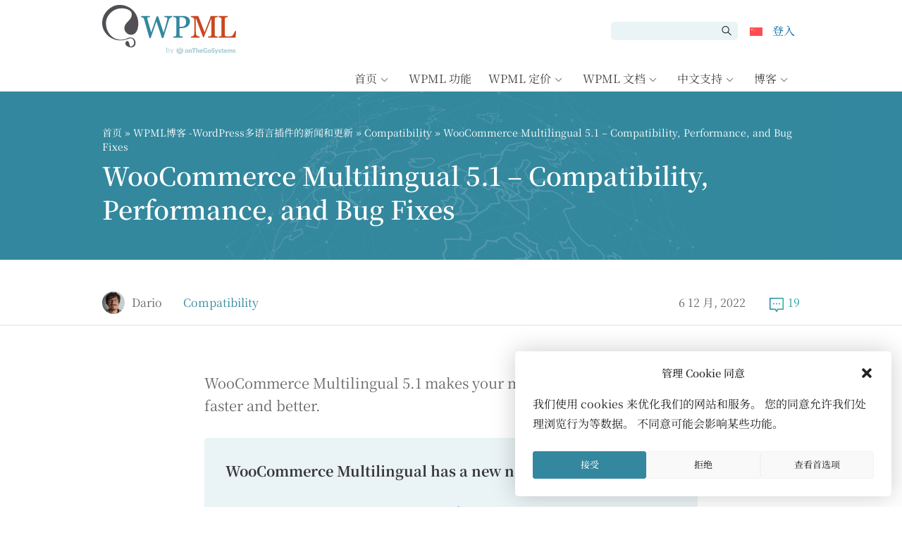

--- FILE ---
content_type: text/html; charset=UTF-8
request_url: https://wpml.org/zh-hans/compatibility/2022/12/woocommerce-multilingual-5-1-compatibility-performance-and-bug-fixes/
body_size: 36925
content:
<!DOCTYPE html>
<html lang="zh-hans" class="no-js">
<head>
<meta name="viewport" content="width=device-width, initial-scale=1.0" />
<meta http-equiv="Content-Type" content="text/html; charset=UTF-8" />
<link rel="apple-touch-icon" sizes="180x180" href="https://cdn.wpml.org/wp-content/themes/sitepress/images/apple-touch-icon.png" />


<meta name='robots' content='index, follow, max-image-preview:large, max-snippet:-1, max-video-preview:-1' />

<!-- Google Tag Manager for WordPress by gtm4wp.com -->
<script data-cfasync="false" data-pagespeed-no-defer>
	var gtm4wp_datalayer_name = "dataLayer";
	var dataLayer = dataLayer || [];
	const gtm4wp_use_sku_instead = 0;
	const gtm4wp_currency = 'EUR';
	const gtm4wp_product_per_impression = 0;
	const gtm4wp_clear_ecommerce = false;
	const gtm4wp_datalayer_max_timeout = 2000;
</script>
<!-- End Google Tag Manager for WordPress by gtm4wp.com --><link data-minify="1" rel="preload"  href="https://cdn.wpml.org/wp-content/cache/min/1/wp-includes/css/dashicons.min.css?ver=1769081473" data-rocket-async="style" as="style" onload="this.onload=null;this.rel='stylesheet'" onerror="this.removeAttribute('data-rocket-async')"  type="text/css" media="all" />

	<!-- This site is optimized with the Yoast SEO plugin v26.8 - https://yoast.com/product/yoast-seo-wordpress/ -->
	<title>WooCommerce Multilingual 5.1 - Compatibility, Performance, and Bug Fixes - WPML</title>
<style id="rocket-critical-css">.wpml-ls-menu-item .wpml-ls-flag{display:inline;vertical-align:baseline}ul .wpml-ls-menu-item a{display:flex;align-items:center} .widecolumn:before,.widecolumn:after{content:" ";display:table}.widecolumn:after{clear:both}.widecolumn:before,.widecolumn:after{content:" ";display:table}.widecolumn:after{clear:both}@-ms-viewport{width:device-width}*,*::before,*::after{box-sizing:border-box;margin:0;padding:0}body,html{height:100%;margin:0;padding:0}iframe,img{border:0;border-style:none}img[alt]{word-break:break-all}svg:not(:root){overflow:hidden}div{outline:0}p{margin-top:0;margin-bottom:1em}p:last-child{margin-bottom:0}a,button,[role=button],input:not([type=range]),label,summary,textarea{touch-action:manipulation}button,input,textarea{font-family:inherit;font-size:inherit;font-weight:inherit;border-radius:0}a{outline:0;text-decoration:none}small{font-size:.85em}h1,h2,h3{display:block;font-weight:normal;line-height:1.2}h1{font-size:2em;margin:.3em 0 .67em}h2{font-size:1.5em;margin:.83em 0}h3{font-size:1.3em;margin:1em 0}ul{padding:0;list-style:none}button{border-radius:0}input,button,textarea{margin:0;font-family:inherit;font-size:inherit;line-height:inherit}button,input{overflow:visible}button{text-transform:none}button::-moz-focus-inner,[type=submit]::-moz-focus-inner{padding:0;border-style:none}input[type=checkbox]{box-sizing:border-box;padding:0}textarea{overflow:auto;resize:vertical}::-webkit-file-upload-button{font:inherit;-webkit-appearance:button}summary{display:list-item}.row{display:flex;flex-wrap:wrap;margin-right:-15px;margin-left:-15px}.col-sm-6,.col{position:relative;width:100%;min-height:1px;padding-right:15px;padding-left:15px}.col{flex-basis:0;flex-grow:1;max-width:100%}@media (min-width:576px){.col-sm-6{flex:0 0 50%;max-width:50%}}.align-items-center{align-items:center!important}html{font:13px Verdana,Geneva,sans-serif}body{background:#fff;min-width:320px;color:#464646;line-height:1.3;overflow-x:hidden}@media (min-width:992px){body{min-height:100vh;display:grid;grid-template-rows:auto 1fr auto}}.wrapper{width:1050px;margin:0 auto;padding:0 30px;max-width:100vw;box-sizing:border-box}.wrapper:after{content:"";display:table;clear:both}@media (max-width:640px){.wrapper{padding:0 24px}}@media (max-width:1050px){body .wrapper{display:flex;flex-direction:column-reverse}body .page-header{margin-bottom:24px}}.widecolumn{font-size:1.07695rem;line-height:1.6;position:relative}@media (min-width:1050px){.widecolumn{float:left;width:700px}}.widecolumn h2,.widecolumn h3{color:#33879e}.lead{margin-bottom:30px;font-size:17px;font-weight:300;line-height:1.6}a{color:#c8471f}.button-secondary{display:inline-block;font-weight:normal;line-height:1.3;border:0;height:auto;white-space:nowrap;text-align:center;vertical-align:middle;color:#fff!important;border-radius:5px;font-size:1.07695rem;text-decoration:none!important;padding:8px 16px}.button-secondary{background-color:#47a5bf}.wpml-ls-flag{max-width:none!important}body{padding-top:130px}@media (max-width:991px){body{padding-top:75px}}.header-main{background:#fff;position:fixed;top:0;width:100%;z-index:100;padding-top:7px;height:130px;box-sizing:border-box}@media (max-width:991px){.header-main{height:75px!important;padding:3px}.header-main .header-main-logo img{margin:3px 0}}.header-main .wrapper{display:grid;grid-template-columns:150px 40px auto;grid-template-rows:repeat(4,1fr);height:100%;align-items:start}@media (max-width:575px){.header-main .wrapper{grid-template-columns:160px 100px auto}}.header-main-logo{grid-column:1/3;grid-row:1/5}@media (max-width:991px){.header-main-logo{grid-column:1/2}}.header-main-top{grid-column:3/4;grid-row:1/3}.header-main-top form.search-form>input{border-top-left-radius:5px;border-bottom-left-radius:5px}.header-main-top form.search-form>span{position:relative}.header-main-top form.search-form>span::before{position:absolute;top:25%;right:35%;font-family:"wpml-icons";content:"";font-size:14px}.header-main-top form.search-form>span>input{border-radius:0;border-top-right-radius:5px;border-bottom-right-radius:5px}@media (max-width:991px){.header-main-top{grid-column:2/4;grid-row:1/5;align-self:center}}.main-navigation{grid-column:2/4;grid-row:3/5;align-self:end}@media (max-width:991px){.main-navigation{grid-row:5/5}}.header-main-logo{display:block;height:100%}@media (max-width:991px){.header-main-logo{display:flex}}.header-main-logo img{max-width:100%;height:auto}.header-menu{padding:0;margin:0;list-style:none;position:relative;display:flex;justify-content:flex-end}.header-menu>li{position:relative;margin-bottom:0}.header-menu>li>a{padding:.5em .3em;vertical-align:middle}@media (max-width:991px){.header-menu.account-menu>li{position:inherit}.header-menu.account-menu>li.menu-item-has-children>a{position:relative;white-space:nowrap;overflow:hidden;max-width:40px}}.header-menu a{display:block;text-decoration:none}.header-menu .sub-menu{display:none;position:absolute;top:100%;right:-22.5%;list-style:none;padding:7px 0;margin:0;background:#fff;border-radius:2px;box-shadow:1px 1px 14px rgba(0,0,0,.2);z-index:100;font-size:1rem}.header-menu .sub-menu li{margin-bottom:.1em}@media (min-width:992px){.header-menu .sub-menu li{white-space:nowrap}}.header-menu .sub-menu li a{display:block;padding:.5em 1em;color:#666;border-left:4px solid rgba(0,0,0,0)}@media (max-width:991px){.header-menu .sub-menu{position:absolute;top:100%;display:none;background:#fff;border-radius:2px;box-shadow:1px 1px 14px rgba(0,0,0,.2);z-index:5;font-size:1rem;padding:7px 0;overflow:auto}.header-menu .sub-menu>li>a{font-size:1.1rem;padding:7px 12px 6px;border-left:4px solid rgba(0,0,0,0)}}@media (min-width:992px){.main-menu{display:flex!important;height:auto!important}}.main-menu>li>a{color:#464646;white-space:nowrap;line-height:1.5}.main-menu .menu-item-has-children:first-child .sub-menu{right:auto}@media (min-width:992px){.main-menu .menu-item-has-children>a::after{font-family:"wpml-icons";content:" ";vertical-align:middle;font-size:.7em;margin:0 5px;display:inline-block;line-height:1}.header-main:not(.header-sticky) .main-menu>li>a{font-size:1.231rem;padding:7px 12px 6px}}@media (min-width:992px)and (max-width:1199px){.header-main:not(.header-sticky) .main-menu>li>a{padding:7px 9px 6px;font-size:1.07695rem}}@media (max-width:991px){.main-menu{position:absolute;top:100%;left:0;right:0;display:none;background:#fff;border-radius:2px;box-shadow:1px 1px 14px rgba(0,0,0,.2);z-index:5;font-size:1rem;padding:7px 0;overflow:auto}.main-menu>li>a{font-size:1.1em;padding:7px 12px 6px;border-left:4px solid rgba(0,0,0,0)}.main-menu .sub-menu{display:block;background:rgba(0,0,0,0);box-shadow:none;position:static;padding:0}.main-menu .sub-menu li a{padding-start:24px;-moz-padding-start:24px;-webkit-padding-start:24px}}.header-main-top{display:flex;justify-content:flex-end;align-items:center;padding-top:24px}@media (max-width:991px){.header-main-top{padding-top:7px}}.header-main-top #searchform{white-space:nowrap;-webkit-margin-end:10px;-moz-margin-end:10px;margin-end:10px}.header-main-top #searchform #searchsubmit,.header-main-top #searchform #s{background:#eaf3f5;height:26px;border:0;box-shadow:none;vertical-align:top;display:inline-block}.header-main-top #searchform #s{width:150px;padding:5px 10px;outline:0}.header-main-top #searchform #searchsubmit{text-indent:-10000px;overflow:hidden;width:26px;-webkit-margin-start:-6px;-moz-margin-start:-6px;margin-start:-6px}@media (max-width:640px){.header-main-top #searchform{display:none}}.menu-toggle-open{display:none}@media (max-width:991px){.menu-toggle-open{display:block;width:40px;height:40px;line-height:34px;background:#fff;border:3px solid #c7c7c7;color:#c7c7c7;font-size:20px;margin-left:10px}.menu-toggle-open:before{line-height:1.2!important}}@media (min-width:992px){.menu-toggle-open{display:none!important}}.account-menu{align-items:center}.account-menu>li>a{padding:5px 7px;color:#33879e;display:block;line-height:1}#account-menu-static,.account-menu{float:left}.wpml-ls-menu-item .wpml-ls-flag{margin-bottom:-1px}.footer-main a{color:#999}.footer-widgets .footer-widget__logo{grid-area:foot-logo}.footer-widgets .footer-widget__about{grid-area:foot-about}.footer-widgets .footer-widget__copyright{grid-area:foot-copyright}.footer_language_popover_list{display:none;grid-template-columns:185px 195px 130px;grid-template-areas:"western asian middle-east";position:absolute;left:0;bottom:32px;padding:24px;background-color:#fff;border-radius:5px;z-index:999}.footer_language_popover_list:before{content:"";position:absolute;display:block;width:14px;height:14px;background-color:#fff;bottom:-7px;left:32px;transform:rotate(45deg)}.footer_language_popover_list>a{display:none}@media (max-width:850px){.footer_language_popover_list>a{font-size:1.07695rem;display:block;grid-area:close;text-align:right;color:#000}}.footer_language_popover_list_column{border-bottom:1px solid rgba(51,135,158,.2);padding-bottom:16px;margin-bottom:16px}.footer_language_popover_list_column:nth-child(2){grid-area:western}.footer_language_popover_list_column:nth-child(3){grid-area:asian}.footer_language_popover_list_column:last-child{grid-area:middle-east;border:none;padding:0;margin:0}@media (min-width:576px){.footer_language_popover_list_column{border-bottom:none;padding-bottom:0;margin-bottom:0;border-right:1px solid rgba(51,135,158,.2);padding-right:24px;margin-right:24px}}.footer_language_popover_list .item{margin-bottom:7px}.footer_language_popover_list .item:last-child{margin-bottom:0}.footer_language_popover_list .item.active a span{border-color:#373737}.footer_language_popover_list .item a{font-size:1.07695rem;display:flex;align-items:center;color:#373737;padding:8px 8px 0}.footer_language_popover_list .item a span{display:inline-block;padding-bottom:8px;border-bottom:1px solid #fff}.footer_language_popover_list .item img{-webkit-margin-end:10px;-moz-margin-end:10px;margin-end:10px}@media (max-width:575px){.footer_language_popover_list .item a{padding:13px 7px 0;display:block}.footer_language_popover_list .item a span{display:inline-block;padding-bottom:13px}}.page-header{background:#33879e;color:#fff}.page-header .wrapper{padding-top:48px;padding-bottom:48px;background:#33879e url(https://cdn.wpml.org/wp-content/themes/sitepress/images/blue-bg.jpg) 50% 14% no-repeat;background-size:110%}@media (min-width:992px){.page-header .wrapper{background-size:130%}}.page-header h1{color:#fff}.page-header a{color:#fff;text-decoration:underline solid rgba(255,255,255,.3)}.page-header{margin-bottom:32px}.page-header .wrapper{flex-direction:column}.page-header .page-title{margin:.2em 0 0 0}.page-header .cms-nav-bc{font-size:.9em}.page-header .cms-nav-bc a{text-decoration:none}.screen-reader-text{border:0;clip:rect(1px,1px,1px,1px);clip-path:inset(50%);height:1px;margin:-1px;overflow:hidden;padding:0;position:absolute!important;width:1px;word-wrap:normal!important}body.page .tb-grid:has(.tb-grid-column>.icl_sidebar_navigation)>.tb-grid-column:nth-child(1){grid-area:content!important}body.page .tb-grid:has(.tb-grid-column>.icl_sidebar_navigation)>.tb-grid-column:nth-child(2){grid-area:sidebar!important}[class*=wpml-ico]{display:inline-block;transform:translate(0,0)}[class^=wpml-ico-]:before{font-family:"wpml-icons"!important;font-style:normal;font-weight:normal!important;font-variant:normal;text-transform:none;line-height:1;vertical-align:text-bottom;-webkit-font-smoothing:antialiased;-moz-osx-font-smoothing:grayscale}.wpml-ico-align-justify:before{content:""}input[type=text],textarea{display:inline-block;width:100%;padding:5px 10px;font-size:1.07695rem;line-height:1.3;color:#464646;background-color:#fff;background-image:none;background-clip:padding-box;border:1px solid #eaeaea;border-radius:2px}input[type=text]::-ms-expand,textarea::-ms-expand{background-color:rgba(0,0,0,0);border:0}textarea{overflow:auto}input[type=checkbox]{display:inline-block;margin:-4px 4px 0 0;padding:0!important;vertical-align:middle;width:auto}.entry h2,.entry h3{margin-top:1.6em}.entry ul{margin:0 0 1em 48px}.entry ul li{margin-bottom:3px}.entry ul{list-style:disc}.page-header{margin-bottom:45px}@media (max-width:575px){.page-header{margin-bottom:20px}}.post-header-meta{color:#666;padding:0 0 15px;margin:0 0 65px;border-bottom:2px solid #eee}.post-header-meta .col{line-height:26px}.post-header-meta .col:nth-child(1){display:inline-flex;align-items:center}.post-header-meta .col:nth-child(2){text-align:right}@media (max-width:575px){.post-header-meta .col:nth-child(2){text-align:center;display:inline-flex}}.post-header-meta .col .author{display:inline-flex;align-items:center;margin-right:30px}.post-header-meta .col .author img{border-radius:50%;border:none}.post-header-meta .col .author a{color:#666}.post-header-meta .col .category a{color:#33879e}.post-header-meta .col .comments{margin-left:30px}.post-header-meta .col .comments a{display:inline-block;color:#27a19c;background:url(https://cdn.wpml.org/wp-content/themes/sitepress/images/svg/comment.svg) 0 6px no-repeat;background-size:20px;padding-left:26px}@media (max-width:575px){.post-header-meta .col{flex-basis:auto;justify-content:center}}@media (max-width:575px){.post-header-meta{margin-bottom:30px}}.single-post-layout .widecolumn{float:none;margin:0 auto;color:#666}.comment-body *:last-child{margin-bottom:0}.comment>.comment-body .comment-author .says{display:none}.avatar{float:left;display:block;background:#fff;margin-right:20px;border-radius:50%}@media (max-width:767px){.avatar{width:40px;height:40px;margin-right:15px}}#respond small{color:#999}#respond textarea{border:none;padding:10px;font-size:.9em}#respond label{display:none}</style>
	<link rel="canonical" href="https://wpml.org/compatibility/2022/12/woocommerce-multilingual-5-1-compatibility-performance-and-bug-fixes/" />
	<meta property="og:locale" content="zh_HK" />
	<meta property="og:type" content="article" />
	<meta property="og:title" content="WooCommerce Multilingual 5.1 - Compatibility, Performance, and Bug Fixes - WPML" />
	<meta property="og:description" content="WooCommerce Multilingual 5.1 makes your multilingual st [&hellip;]" />
	<meta property="og:url" content="https://wpml.org/zh-hans/compatibility/2022/12/woocommerce-multilingual-5-1-compatibility-performance-and-bug-fixes/" />
	<meta property="og:site_name" content="WPML" />
	<meta property="article:modified_time" content="2025-09-23T10:09:00+00:00" />
	<meta property="og:image" content="https://cdn.wpml.org/wp-content/uploads/2022/12/woocommerce-multilingual-5-1-fb.png" />
	<meta property="og:image:width" content="1200" />
	<meta property="og:image:height" content="628" />
	<meta property="og:image:type" content="image/png" />
	<meta name="author" content="Dario" />
	<meta name="twitter:card" content="summary_large_image" />
	<meta name="twitter:image" content="https://cdn.wpml.org/wp-content/uploads/2022/12/woocommerce-multilingual-5-1-twitter.png" />
	<meta name="twitter:label1" content="作者" />
	<meta name="twitter:data1" content="Dario" />
	<meta name="twitter:label2" content="預計閱讀時間" />
	<meta name="twitter:data2" content="2 分鐘" />
	<script type="application/ld+json" class="yoast-schema-graph">{"@context":"https://schema.org","@graph":[{"@type":"Article","@id":"https://wpml.org/zh-hans/compatibility/2022/12/woocommerce-multilingual-5-1-compatibility-performance-and-bug-fixes/#article","isPartOf":{"@id":"https://wpml.org/zh-hans/compatibility/2022/12/woocommerce-multilingual-5-1-compatibility-performance-and-bug-fixes/"},"author":{"name":"Dario","@id":"https://wpml.org/zh-hans/#/schema/person/90fea72a62894ec69673143306b32767"},"headline":"WooCommerce Multilingual 5.1 &#8211; Compatibility, Performance, and Bug Fixes","dateModified":"2025-09-23T10:09:00+00:00","mainEntityOfPage":{"@id":"https://wpml.org/zh-hans/compatibility/2022/12/woocommerce-multilingual-5-1-compatibility-performance-and-bug-fixes/"},"wordCount":326,"commentCount":19,"image":{"@id":"https://wpml.org/zh-hans/compatibility/2022/12/woocommerce-multilingual-5-1-compatibility-performance-and-bug-fixes/#primaryimage"},"thumbnailUrl":"https://wpml.org/wp-content/uploads/2022/12/woocommerce-multilingual-5-1-post.png","articleSection":["Compatibility"],"inLanguage":"zh-HK","potentialAction":[{"@type":"CommentAction","name":"Comment","target":["https://wpml.org/zh-hans/compatibility/2022/12/woocommerce-multilingual-5-1-compatibility-performance-and-bug-fixes/#respond"]}]},{"@type":"WebPage","@id":"https://wpml.org/zh-hans/compatibility/2022/12/woocommerce-multilingual-5-1-compatibility-performance-and-bug-fixes/","url":"https://wpml.org/zh-hans/compatibility/2022/12/woocommerce-multilingual-5-1-compatibility-performance-and-bug-fixes/","name":"WooCommerce Multilingual 5.1 - Compatibility, Performance, and Bug Fixes - WPML","isPartOf":{"@id":"https://wpml.org/zh-hans/#website"},"primaryImageOfPage":{"@id":"https://wpml.org/zh-hans/compatibility/2022/12/woocommerce-multilingual-5-1-compatibility-performance-and-bug-fixes/#primaryimage"},"image":{"@id":"https://wpml.org/zh-hans/compatibility/2022/12/woocommerce-multilingual-5-1-compatibility-performance-and-bug-fixes/#primaryimage"},"thumbnailUrl":"https://wpml.org/wp-content/uploads/2022/12/woocommerce-multilingual-5-1-post.png","dateModified":"2025-09-23T10:09:00+00:00","author":{"@id":"https://wpml.org/zh-hans/#/schema/person/90fea72a62894ec69673143306b32767"},"breadcrumb":{"@id":"https://wpml.org/zh-hans/compatibility/2022/12/woocommerce-multilingual-5-1-compatibility-performance-and-bug-fixes/#breadcrumb"},"inLanguage":"zh-HK","potentialAction":[{"@type":"ReadAction","target":["https://wpml.org/zh-hans/compatibility/2022/12/woocommerce-multilingual-5-1-compatibility-performance-and-bug-fixes/"]}]},{"@type":"ImageObject","inLanguage":"zh-HK","@id":"https://wpml.org/zh-hans/compatibility/2022/12/woocommerce-multilingual-5-1-compatibility-performance-and-bug-fixes/#primaryimage","url":"https://wpml.org/wp-content/uploads/2022/12/woocommerce-multilingual-5-1-post.png","contentUrl":"https://wpml.org/wp-content/uploads/2022/12/woocommerce-multilingual-5-1-post.png","width":1024,"height":800},{"@type":"BreadcrumbList","@id":"https://wpml.org/zh-hans/compatibility/2022/12/woocommerce-multilingual-5-1-compatibility-performance-and-bug-fixes/#breadcrumb","itemListElement":[{"@type":"ListItem","position":1,"name":"Home","item":"https://wpml.org/zh-hans/%e9%a6%96%e9%a1%b5/"},{"@type":"ListItem","position":2,"name":"WPML博客 -WordPress多语言插件的新闻和更新","item":"https://wpml.org/zh-hans/blog-3/"},{"@type":"ListItem","position":3,"name":"WooCommerce Multilingual 5.1 &#8211; Compatibility, Performance, and Bug Fixes"}]},{"@type":"WebSite","@id":"https://wpml.org/zh-hans/#website","url":"https://wpml.org/zh-hans/","name":"WPML","description":"用于搭建多语 WordPress 网站的插件","potentialAction":[{"@type":"SearchAction","target":{"@type":"EntryPoint","urlTemplate":"https://wpml.org/zh-hans/?s={search_term_string}"},"query-input":{"@type":"PropertyValueSpecification","valueRequired":true,"valueName":"search_term_string"}}],"inLanguage":"zh-HK"},{"@type":"Person","@id":"https://wpml.org/zh-hans/#/schema/person/90fea72a62894ec69673143306b32767","name":"Dario","image":{"@type":"ImageObject","inLanguage":"zh-HK","@id":"https://wpml.org/zh-hans/#/schema/person/image/","url":"https://secure.gravatar.com/avatar/cf495f47d881795fccb25b68d4621b8c9f3a7efd7d4bfa225cd55d6b896143a5?s=96&d=mm&r=g","contentUrl":"https://secure.gravatar.com/avatar/cf495f47d881795fccb25b68d4621b8c9f3a7efd7d4bfa225cd55d6b896143a5?s=96&d=mm&r=g","caption":"Dario"},"description":"Dario is Documentation Manager at OnTheGoSystems (OTGS) and joined the company in 2014 as an in-development tester. WordPress was the first CMS Dario used and it won him over immediately. Before joining OnTheGoSystems, he built sites for clients as a freelancer and also worked for a marketing agency. Dario is a big fan of WordCamps, attending many and speaking at WCEU Sofia 2014, WCEU Paris 2017, WC Prague 2019, and more. In his spare time, Dario is a singer-songwriter playing and recording his own songs.","url":"https://wpml.org/zh-hans/author/darioh/"}]}</script>
	<!-- / Yoast SEO plugin. -->


<link rel='dns-prefetch' href='//cdn.wpml.org' />

<link href='https://cdn.wpml.org' rel='preconnect' />
<link rel="alternate" title="oEmbed (JSON)" type="application/json+oembed" href="https://wpml.org/zh-hans/wp-json/oembed/1.0/embed?url=https%3A%2F%2Fwpml.org%2Fzh-hans%2Fcompatibility%2F2022%2F12%2Fwoocommerce-multilingual-5-1-compatibility-performance-and-bug-fixes%2F" />
<link rel="alternate" title="oEmbed (XML)" type="text/xml+oembed" href="https://wpml.org/zh-hans/wp-json/oembed/1.0/embed?url=https%3A%2F%2Fwpml.org%2Fzh-hans%2Fcompatibility%2F2022%2F12%2Fwoocommerce-multilingual-5-1-compatibility-performance-and-bug-fixes%2F&#038;format=xml" />
<style id='wp-img-auto-sizes-contain-inline-css' type='text/css'>
img:is([sizes=auto i],[sizes^="auto," i]){contain-intrinsic-size:3000px 1500px}
/*# sourceURL=wp-img-auto-sizes-contain-inline-css */
</style>
<style id='wp-emoji-styles-inline-css' type='text/css'>

	img.wp-smiley, img.emoji {
		display: inline !important;
		border: none !important;
		box-shadow: none !important;
		height: 1em !important;
		width: 1em !important;
		margin: 0 0.07em !important;
		vertical-align: -0.1em !important;
		background: none !important;
		padding: 0 !important;
	}
/*# sourceURL=wp-emoji-styles-inline-css */
</style>
<style id='wp-block-list-inline-css' type='text/css'>
ol,ul{box-sizing:border-box}:root :where(.wp-block-list.has-background){padding:1.25em 2.375em}
/*# sourceURL=https://wpml.org/wp-includes/blocks/list/style.min.css */
</style>
<style id='global-styles-inline-css' type='text/css'>
:root{--wp--preset--aspect-ratio--square: 1;--wp--preset--aspect-ratio--4-3: 4/3;--wp--preset--aspect-ratio--3-4: 3/4;--wp--preset--aspect-ratio--3-2: 3/2;--wp--preset--aspect-ratio--2-3: 2/3;--wp--preset--aspect-ratio--16-9: 16/9;--wp--preset--aspect-ratio--9-16: 9/16;--wp--preset--color--black: #000000;--wp--preset--color--cyan-bluish-gray: #abb8c3;--wp--preset--color--white: #FFF;--wp--preset--color--pale-pink: #f78da7;--wp--preset--color--vivid-red: #cf2e2e;--wp--preset--color--luminous-vivid-orange: #ff6900;--wp--preset--color--luminous-vivid-amber: #fcb900;--wp--preset--color--light-green-cyan: #7bdcb5;--wp--preset--color--vivid-green-cyan: #00d084;--wp--preset--color--pale-cyan-blue: #8ed1fc;--wp--preset--color--vivid-cyan-blue: #0693e3;--wp--preset--color--vivid-purple: #9b51e0;--wp--preset--color--blue: #33879e;--wp--preset--color--light-blue: #47a5bf;--wp--preset--color--red: #c8471f;--wp--preset--color--light-red: #db552b;--wp--preset--color--orange: #e88357;--wp--preset--color--dark-gray: #373737;--wp--preset--color--gray: #666666;--wp--preset--color--lighter-gray: #eaeaea;--wp--preset--color--lightest-gray: #f5f5f5;--wp--preset--gradient--vivid-cyan-blue-to-vivid-purple: linear-gradient(135deg,rgb(6,147,227) 0%,rgb(155,81,224) 100%);--wp--preset--gradient--light-green-cyan-to-vivid-green-cyan: linear-gradient(135deg,rgb(122,220,180) 0%,rgb(0,208,130) 100%);--wp--preset--gradient--luminous-vivid-amber-to-luminous-vivid-orange: linear-gradient(135deg,rgb(252,185,0) 0%,rgb(255,105,0) 100%);--wp--preset--gradient--luminous-vivid-orange-to-vivid-red: linear-gradient(135deg,rgb(255,105,0) 0%,rgb(207,46,46) 100%);--wp--preset--gradient--very-light-gray-to-cyan-bluish-gray: linear-gradient(135deg,rgb(238,238,238) 0%,rgb(169,184,195) 100%);--wp--preset--gradient--cool-to-warm-spectrum: linear-gradient(135deg,rgb(74,234,220) 0%,rgb(151,120,209) 20%,rgb(207,42,186) 40%,rgb(238,44,130) 60%,rgb(251,105,98) 80%,rgb(254,248,76) 100%);--wp--preset--gradient--blush-light-purple: linear-gradient(135deg,rgb(255,206,236) 0%,rgb(152,150,240) 100%);--wp--preset--gradient--blush-bordeaux: linear-gradient(135deg,rgb(254,205,165) 0%,rgb(254,45,45) 50%,rgb(107,0,62) 100%);--wp--preset--gradient--luminous-dusk: linear-gradient(135deg,rgb(255,203,112) 0%,rgb(199,81,192) 50%,rgb(65,88,208) 100%);--wp--preset--gradient--pale-ocean: linear-gradient(135deg,rgb(255,245,203) 0%,rgb(182,227,212) 50%,rgb(51,167,181) 100%);--wp--preset--gradient--electric-grass: linear-gradient(135deg,rgb(202,248,128) 0%,rgb(113,206,126) 100%);--wp--preset--gradient--midnight: linear-gradient(135deg,rgb(2,3,129) 0%,rgb(40,116,252) 100%);--wp--preset--font-size--small: 13px;--wp--preset--font-size--medium: 20px;--wp--preset--font-size--large: 36px;--wp--preset--font-size--x-large: 42px;--wp--preset--spacing--20: 0.44rem;--wp--preset--spacing--30: 0.67rem;--wp--preset--spacing--40: 1rem;--wp--preset--spacing--50: 1.5rem;--wp--preset--spacing--60: 2.25rem;--wp--preset--spacing--70: 3.38rem;--wp--preset--spacing--80: 5.06rem;--wp--preset--shadow--natural: 6px 6px 9px rgba(0, 0, 0, 0.2);--wp--preset--shadow--deep: 12px 12px 50px rgba(0, 0, 0, 0.4);--wp--preset--shadow--sharp: 6px 6px 0px rgba(0, 0, 0, 0.2);--wp--preset--shadow--outlined: 6px 6px 0px -3px rgb(255, 255, 255), 6px 6px rgb(0, 0, 0);--wp--preset--shadow--crisp: 6px 6px 0px rgb(0, 0, 0);}:root :where(.is-layout-flow) > :first-child{margin-block-start: 0;}:root :where(.is-layout-flow) > :last-child{margin-block-end: 0;}:root :where(.is-layout-flow) > *{margin-block-start: 24px;margin-block-end: 0;}:root :where(.is-layout-constrained) > :first-child{margin-block-start: 0;}:root :where(.is-layout-constrained) > :last-child{margin-block-end: 0;}:root :where(.is-layout-constrained) > *{margin-block-start: 24px;margin-block-end: 0;}:root :where(.is-layout-flex){gap: 24px;}:root :where(.is-layout-grid){gap: 24px;}body .is-layout-flex{display: flex;}.is-layout-flex{flex-wrap: wrap;align-items: center;}.is-layout-flex > :is(*, div){margin: 0;}body .is-layout-grid{display: grid;}.is-layout-grid > :is(*, div){margin: 0;}.has-black-color{color: var(--wp--preset--color--black) !important;}.has-cyan-bluish-gray-color{color: var(--wp--preset--color--cyan-bluish-gray) !important;}.has-white-color{color: var(--wp--preset--color--white) !important;}.has-pale-pink-color{color: var(--wp--preset--color--pale-pink) !important;}.has-vivid-red-color{color: var(--wp--preset--color--vivid-red) !important;}.has-luminous-vivid-orange-color{color: var(--wp--preset--color--luminous-vivid-orange) !important;}.has-luminous-vivid-amber-color{color: var(--wp--preset--color--luminous-vivid-amber) !important;}.has-light-green-cyan-color{color: var(--wp--preset--color--light-green-cyan) !important;}.has-vivid-green-cyan-color{color: var(--wp--preset--color--vivid-green-cyan) !important;}.has-pale-cyan-blue-color{color: var(--wp--preset--color--pale-cyan-blue) !important;}.has-vivid-cyan-blue-color{color: var(--wp--preset--color--vivid-cyan-blue) !important;}.has-vivid-purple-color{color: var(--wp--preset--color--vivid-purple) !important;}.has-blue-color{color: var(--wp--preset--color--blue) !important;}.has-light-blue-color{color: var(--wp--preset--color--light-blue) !important;}.has-red-color{color: var(--wp--preset--color--red) !important;}.has-light-red-color{color: var(--wp--preset--color--light-red) !important;}.has-orange-color{color: var(--wp--preset--color--orange) !important;}.has-dark-gray-color{color: var(--wp--preset--color--dark-gray) !important;}.has-gray-color{color: var(--wp--preset--color--gray) !important;}.has-lighter-gray-color{color: var(--wp--preset--color--lighter-gray) !important;}.has-lightest-gray-color{color: var(--wp--preset--color--lightest-gray) !important;}.has-black-background-color{background-color: var(--wp--preset--color--black) !important;}.has-cyan-bluish-gray-background-color{background-color: var(--wp--preset--color--cyan-bluish-gray) !important;}.has-white-background-color{background-color: var(--wp--preset--color--white) !important;}.has-pale-pink-background-color{background-color: var(--wp--preset--color--pale-pink) !important;}.has-vivid-red-background-color{background-color: var(--wp--preset--color--vivid-red) !important;}.has-luminous-vivid-orange-background-color{background-color: var(--wp--preset--color--luminous-vivid-orange) !important;}.has-luminous-vivid-amber-background-color{background-color: var(--wp--preset--color--luminous-vivid-amber) !important;}.has-light-green-cyan-background-color{background-color: var(--wp--preset--color--light-green-cyan) !important;}.has-vivid-green-cyan-background-color{background-color: var(--wp--preset--color--vivid-green-cyan) !important;}.has-pale-cyan-blue-background-color{background-color: var(--wp--preset--color--pale-cyan-blue) !important;}.has-vivid-cyan-blue-background-color{background-color: var(--wp--preset--color--vivid-cyan-blue) !important;}.has-vivid-purple-background-color{background-color: var(--wp--preset--color--vivid-purple) !important;}.has-blue-background-color{background-color: var(--wp--preset--color--blue) !important;}.has-light-blue-background-color{background-color: var(--wp--preset--color--light-blue) !important;}.has-red-background-color{background-color: var(--wp--preset--color--red) !important;}.has-light-red-background-color{background-color: var(--wp--preset--color--light-red) !important;}.has-orange-background-color{background-color: var(--wp--preset--color--orange) !important;}.has-dark-gray-background-color{background-color: var(--wp--preset--color--dark-gray) !important;}.has-gray-background-color{background-color: var(--wp--preset--color--gray) !important;}.has-lighter-gray-background-color{background-color: var(--wp--preset--color--lighter-gray) !important;}.has-lightest-gray-background-color{background-color: var(--wp--preset--color--lightest-gray) !important;}.has-black-border-color{border-color: var(--wp--preset--color--black) !important;}.has-cyan-bluish-gray-border-color{border-color: var(--wp--preset--color--cyan-bluish-gray) !important;}.has-white-border-color{border-color: var(--wp--preset--color--white) !important;}.has-pale-pink-border-color{border-color: var(--wp--preset--color--pale-pink) !important;}.has-vivid-red-border-color{border-color: var(--wp--preset--color--vivid-red) !important;}.has-luminous-vivid-orange-border-color{border-color: var(--wp--preset--color--luminous-vivid-orange) !important;}.has-luminous-vivid-amber-border-color{border-color: var(--wp--preset--color--luminous-vivid-amber) !important;}.has-light-green-cyan-border-color{border-color: var(--wp--preset--color--light-green-cyan) !important;}.has-vivid-green-cyan-border-color{border-color: var(--wp--preset--color--vivid-green-cyan) !important;}.has-pale-cyan-blue-border-color{border-color: var(--wp--preset--color--pale-cyan-blue) !important;}.has-vivid-cyan-blue-border-color{border-color: var(--wp--preset--color--vivid-cyan-blue) !important;}.has-vivid-purple-border-color{border-color: var(--wp--preset--color--vivid-purple) !important;}.has-blue-border-color{border-color: var(--wp--preset--color--blue) !important;}.has-light-blue-border-color{border-color: var(--wp--preset--color--light-blue) !important;}.has-red-border-color{border-color: var(--wp--preset--color--red) !important;}.has-light-red-border-color{border-color: var(--wp--preset--color--light-red) !important;}.has-orange-border-color{border-color: var(--wp--preset--color--orange) !important;}.has-dark-gray-border-color{border-color: var(--wp--preset--color--dark-gray) !important;}.has-gray-border-color{border-color: var(--wp--preset--color--gray) !important;}.has-lighter-gray-border-color{border-color: var(--wp--preset--color--lighter-gray) !important;}.has-lightest-gray-border-color{border-color: var(--wp--preset--color--lightest-gray) !important;}.has-vivid-cyan-blue-to-vivid-purple-gradient-background{background: var(--wp--preset--gradient--vivid-cyan-blue-to-vivid-purple) !important;}.has-light-green-cyan-to-vivid-green-cyan-gradient-background{background: var(--wp--preset--gradient--light-green-cyan-to-vivid-green-cyan) !important;}.has-luminous-vivid-amber-to-luminous-vivid-orange-gradient-background{background: var(--wp--preset--gradient--luminous-vivid-amber-to-luminous-vivid-orange) !important;}.has-luminous-vivid-orange-to-vivid-red-gradient-background{background: var(--wp--preset--gradient--luminous-vivid-orange-to-vivid-red) !important;}.has-very-light-gray-to-cyan-bluish-gray-gradient-background{background: var(--wp--preset--gradient--very-light-gray-to-cyan-bluish-gray) !important;}.has-cool-to-warm-spectrum-gradient-background{background: var(--wp--preset--gradient--cool-to-warm-spectrum) !important;}.has-blush-light-purple-gradient-background{background: var(--wp--preset--gradient--blush-light-purple) !important;}.has-blush-bordeaux-gradient-background{background: var(--wp--preset--gradient--blush-bordeaux) !important;}.has-luminous-dusk-gradient-background{background: var(--wp--preset--gradient--luminous-dusk) !important;}.has-pale-ocean-gradient-background{background: var(--wp--preset--gradient--pale-ocean) !important;}.has-electric-grass-gradient-background{background: var(--wp--preset--gradient--electric-grass) !important;}.has-midnight-gradient-background{background: var(--wp--preset--gradient--midnight) !important;}.has-small-font-size{font-size: var(--wp--preset--font-size--small) !important;}.has-medium-font-size{font-size: var(--wp--preset--font-size--medium) !important;}.has-large-font-size{font-size: var(--wp--preset--font-size--large) !important;}.has-x-large-font-size{font-size: var(--wp--preset--font-size--x-large) !important;}
/*# sourceURL=global-styles-inline-css */
</style>

<style id='classic-theme-styles-inline-css' type='text/css'>
/*! This file is auto-generated */
.wp-block-button__link{color:#fff;background-color:#32373c;border-radius:9999px;box-shadow:none;text-decoration:none;padding:calc(.667em + 2px) calc(1.333em + 2px);font-size:1.125em}.wp-block-file__button{background:#32373c;color:#fff;text-decoration:none}
/*# sourceURL=/wp-includes/css/classic-themes.min.css */
</style>
<style id='view_editor_gutenberg_frontend_assets-inline-css' type='text/css'>
.wpv-sort-list-dropdown.wpv-sort-list-dropdown-style-default > span.wpv-sort-list,.wpv-sort-list-dropdown.wpv-sort-list-dropdown-style-default .wpv-sort-list-item {border-color: #cdcdcd;}.wpv-sort-list-dropdown.wpv-sort-list-dropdown-style-default .wpv-sort-list-item a {color: #444;background-color: #fff;}.wpv-sort-list-dropdown.wpv-sort-list-dropdown-style-default a:hover,.wpv-sort-list-dropdown.wpv-sort-list-dropdown-style-default a:focus {color: #000;background-color: #eee;}.wpv-sort-list-dropdown.wpv-sort-list-dropdown-style-default .wpv-sort-list-item.wpv-sort-list-current a {color: #000;background-color: #eee;}
.wpv-sort-list-dropdown.wpv-sort-list-dropdown-style-default > span.wpv-sort-list,.wpv-sort-list-dropdown.wpv-sort-list-dropdown-style-default .wpv-sort-list-item {border-color: #cdcdcd;}.wpv-sort-list-dropdown.wpv-sort-list-dropdown-style-default .wpv-sort-list-item a {color: #444;background-color: #fff;}.wpv-sort-list-dropdown.wpv-sort-list-dropdown-style-default a:hover,.wpv-sort-list-dropdown.wpv-sort-list-dropdown-style-default a:focus {color: #000;background-color: #eee;}.wpv-sort-list-dropdown.wpv-sort-list-dropdown-style-default .wpv-sort-list-item.wpv-sort-list-current a {color: #000;background-color: #eee;}.wpv-sort-list-dropdown.wpv-sort-list-dropdown-style-grey > span.wpv-sort-list,.wpv-sort-list-dropdown.wpv-sort-list-dropdown-style-grey .wpv-sort-list-item {border-color: #cdcdcd;}.wpv-sort-list-dropdown.wpv-sort-list-dropdown-style-grey .wpv-sort-list-item a {color: #444;background-color: #eeeeee;}.wpv-sort-list-dropdown.wpv-sort-list-dropdown-style-grey a:hover,.wpv-sort-list-dropdown.wpv-sort-list-dropdown-style-grey a:focus {color: #000;background-color: #e5e5e5;}.wpv-sort-list-dropdown.wpv-sort-list-dropdown-style-grey .wpv-sort-list-item.wpv-sort-list-current a {color: #000;background-color: #e5e5e5;}
.wpv-sort-list-dropdown.wpv-sort-list-dropdown-style-default > span.wpv-sort-list,.wpv-sort-list-dropdown.wpv-sort-list-dropdown-style-default .wpv-sort-list-item {border-color: #cdcdcd;}.wpv-sort-list-dropdown.wpv-sort-list-dropdown-style-default .wpv-sort-list-item a {color: #444;background-color: #fff;}.wpv-sort-list-dropdown.wpv-sort-list-dropdown-style-default a:hover,.wpv-sort-list-dropdown.wpv-sort-list-dropdown-style-default a:focus {color: #000;background-color: #eee;}.wpv-sort-list-dropdown.wpv-sort-list-dropdown-style-default .wpv-sort-list-item.wpv-sort-list-current a {color: #000;background-color: #eee;}.wpv-sort-list-dropdown.wpv-sort-list-dropdown-style-grey > span.wpv-sort-list,.wpv-sort-list-dropdown.wpv-sort-list-dropdown-style-grey .wpv-sort-list-item {border-color: #cdcdcd;}.wpv-sort-list-dropdown.wpv-sort-list-dropdown-style-grey .wpv-sort-list-item a {color: #444;background-color: #eeeeee;}.wpv-sort-list-dropdown.wpv-sort-list-dropdown-style-grey a:hover,.wpv-sort-list-dropdown.wpv-sort-list-dropdown-style-grey a:focus {color: #000;background-color: #e5e5e5;}.wpv-sort-list-dropdown.wpv-sort-list-dropdown-style-grey .wpv-sort-list-item.wpv-sort-list-current a {color: #000;background-color: #e5e5e5;}.wpv-sort-list-dropdown.wpv-sort-list-dropdown-style-blue > span.wpv-sort-list,.wpv-sort-list-dropdown.wpv-sort-list-dropdown-style-blue .wpv-sort-list-item {border-color: #0099cc;}.wpv-sort-list-dropdown.wpv-sort-list-dropdown-style-blue .wpv-sort-list-item a {color: #444;background-color: #cbddeb;}.wpv-sort-list-dropdown.wpv-sort-list-dropdown-style-blue a:hover,.wpv-sort-list-dropdown.wpv-sort-list-dropdown-style-blue a:focus {color: #000;background-color: #95bedd;}.wpv-sort-list-dropdown.wpv-sort-list-dropdown-style-blue .wpv-sort-list-item.wpv-sort-list-current a {color: #000;background-color: #95bedd;}
/*# sourceURL=view_editor_gutenberg_frontend_assets-inline-css */
</style>
<link data-minify="1" rel='preload'  href='https://cdn.wpml.org/wp-content/cache/min/1/wp-content/plugins/types/vendor/otgs/icons/css/otgs-icons.css?ver=1769081473' data-rocket-async="style" as="style" onload="this.onload=null;this.rel='stylesheet'" onerror="this.removeAttribute('data-rocket-async')"  type='text/css' media='all' />
<link data-minify="1" rel='preload'  href='https://cdn.wpml.org/wp-content/cache/min/1/wp-content/plugins/icl-mpp/modules/activetrail/res/css/icl-mpp-activetrail.css?ver=1769081473' data-rocket-async="style" as="style" onload="this.onload=null;this.rel='stylesheet'" onerror="this.removeAttribute('data-rocket-async')"  type='text/css' media='all' />
<style id='woocommerce-inline-inline-css' type='text/css'>
.woocommerce form .form-row .required { visibility: visible; }
/*# sourceURL=woocommerce-inline-inline-css */
</style>
<link rel='preload'  href='https://cdn.wpml.org/wp-content/plugins/sitepress-multilingual-cms/templates/language-switchers/legacy-dropdown/style.min.css?ver=1' data-rocket-async="style" as="style" onload="this.onload=null;this.rel='stylesheet'" onerror="this.removeAttribute('data-rocket-async')"  type='text/css' media='all' />
<style id='wpml-legacy-dropdown-0-inline-css' type='text/css'>
.wpml-ls-statics-shortcode_actions, .wpml-ls-statics-shortcode_actions .wpml-ls-sub-menu, .wpml-ls-statics-shortcode_actions a {border-color:#cdcdcd;}.wpml-ls-statics-shortcode_actions a, .wpml-ls-statics-shortcode_actions .wpml-ls-sub-menu a, .wpml-ls-statics-shortcode_actions .wpml-ls-sub-menu a:link, .wpml-ls-statics-shortcode_actions li:not(.wpml-ls-current-language) .wpml-ls-link, .wpml-ls-statics-shortcode_actions li:not(.wpml-ls-current-language) .wpml-ls-link:link {color:#444444;background-color:#ffffff;}.wpml-ls-statics-shortcode_actions .wpml-ls-sub-menu a:hover,.wpml-ls-statics-shortcode_actions .wpml-ls-sub-menu a:focus, .wpml-ls-statics-shortcode_actions .wpml-ls-sub-menu a:link:hover, .wpml-ls-statics-shortcode_actions .wpml-ls-sub-menu a:link:focus {color:#000000;background-color:#eeeeee;}.wpml-ls-statics-shortcode_actions .wpml-ls-current-language > a {color:#444444;background-color:#ffffff;}.wpml-ls-statics-shortcode_actions .wpml-ls-current-language:hover>a, .wpml-ls-statics-shortcode_actions .wpml-ls-current-language>a:focus {color:#000000;background-color:#eeeeee;}
/*# sourceURL=wpml-legacy-dropdown-0-inline-css */
</style>
<link rel='preload'  href='https://cdn.wpml.org/wp-content/plugins/sitepress-multilingual-cms/templates/language-switchers/menu-item/style.min.css?ver=1' data-rocket-async="style" as="style" onload="this.onload=null;this.rel='stylesheet'" onerror="this.removeAttribute('data-rocket-async')"  type='text/css' media='all' />
<link rel='preload'  href='https://cdn.wpml.org/wp-content/plugins/complianz-gdpr-premium/assets/css/cookieblocker.min.css?ver=1769549919' data-rocket-async="style" as="style" onload="this.onload=null;this.rel='stylesheet'" onerror="this.removeAttribute('data-rocket-async')"  type='text/css' media='all' />
<link data-minify="1" rel='preload'  href='https://cdn.wpml.org/wp-content/cache/min/1/wp-content/themes/sitepress/css/noto-sans-chinese.css?ver=1769081476' data-rocket-async="style" as="style" onload="this.onload=null;this.rel='stylesheet'" onerror="this.removeAttribute('data-rocket-async')"  type='text/css' media='all' />
<link rel='stylesheet' id='font-awesome-css-css' data-oprm-on-first-user-action data-oprm-id=themeFontAwesome data-oprm-src='https://cdn.wpml.org/wp-content/themes/sitepress/css/font-awesome/font-awesome.css?ver=6.3.6' type='text/css' media='all' />
<link data-minify="1" rel='preload'  href='https://cdn.wpml.org/wp-content/cache/min/1/wp-content/themes/sitepress/style.css?ver=1769081471' data-rocket-async="style" as="style" onload="this.onload=null;this.rel='stylesheet'" onerror="this.removeAttribute('data-rocket-async')"  type='text/css' media='all' />
<link data-minify="1" rel='preload'  href='https://cdn.wpml.org/wp-content/cache/min/1/wp-content/themes/sitepress/css/wpml-icons.css?ver=1769081471' data-rocket-async="style" as="style" onload="this.onload=null;this.rel='stylesheet'" onerror="this.removeAttribute('data-rocket-async')"  type='text/css' media='all' />
<link data-minify="1" rel='preload'  href='https://cdn.wpml.org/wp-content/cache/min/1/wp-content/themes/sitepress/css/single-blog.css?ver=1769081473' data-rocket-async="style" as="style" onload="this.onload=null;this.rel='stylesheet'" onerror="this.removeAttribute('data-rocket-async')"  type='text/css' media='all' />
<style id='wpml-hide-comments-inline-css' type='text/css'>

            /* Default styling - will be overridden for specific posts */
            .post-comments, 
            a.post-comments, 
            .comments,
            a.comments,
            .post-meta a.comments,
            .post-meta a[href*="#comments"],
            .comments-area,
            #comments,
            .wpv-pagination-nav-links-item-comments-link,
            div[class*="comments"],
            .comments-link,
            .comment-count,
            .comment-counter { 
                display: none !important; 
            }
            
            /* Show comments when class is applied */
            .comments-enabled .post-comments,
            .comments-enabled a.post-comments,
            .comments-enabled a.comments,
            .comments-enabled .comments,
            .comments-enabled .post-meta a.comments,
            .comments-enabled .post-meta a[href*="#comments"] {
                display: inline-block !important;
            }
        
/*# sourceURL=wpml-hide-comments-inline-css */
</style>
<link rel='stylesheet' id='dashicons-css' data-oprm-on-first-user-action data-oprm-id=wpDashIcons data-oprm-src='https://cdn.wpml.org/wp-includes/css/dashicons.min.css?ver=6.9' type='text/css' media='all' />
<link rel='preload'  href='https://cdn.wpml.org/wp-includes/blocks/paragraph/style.min.css?ver=6.9' data-rocket-async="style" as="style" onload="this.onload=null;this.rel='stylesheet'" onerror="this.removeAttribute('data-rocket-async')"  type='text/css' media='all' />
<link rel='preload'  href='https://cdn.wpml.org/wp-includes/blocks/heading/style.min.css?ver=6.9' data-rocket-async="style" as="style" onload="this.onload=null;this.rel='stylesheet'" onerror="this.removeAttribute('data-rocket-async')"  type='text/css' media='all' />

        <script type='text/javascript'>
            /* <![CDATA[ */
            var ajaxurl = 'https://wpml.org/wp-admin/admin-ajax.php';
            /* ]]> */
        </script>

        <script data-minify="1" type="text/javascript" src="https://cdn.wpml.org/wp-content/cache/min/1/wp-content/plugins/cred-frontend-editor/vendor/toolset/common-es/public/toolset-common-es-frontend.js?ver=1769081471" id="toolset-common-es-frontend-js"></script>
<script type="text/javascript" src="https://cdn.wpml.org/wp-includes/js/jquery/jquery.min.js?ver=3.7.1" id="jquery-core-js"></script>
<script type="text/javascript" src="https://cdn.wpml.org/wp-includes/js/dist/dom-ready.min.js?ver=f77871ff7694fffea381" id="wp-dom-ready-js"></script>
<script type="text/javascript" src="https://cdn.wpml.org/wp-includes/js/dist/hooks.min.js?ver=dd5603f07f9220ed27f1" id="wp-hooks-js"></script>
<script type="text/javascript" src="https://cdn.wpml.org/wp-includes/js/dist/i18n.min.js?ver=c26c3dc7bed366793375" id="wp-i18n-js"></script>
<script type="text/javascript" id="wp-i18n-js-after">
/* <![CDATA[ */
wp.i18n.setLocaleData( { 'text direction\u0004ltr': [ 'ltr' ] } );
//# sourceURL=wp-i18n-js-after
/* ]]> */
</script>
<script type="text/javascript" id="wp-a11y-js-translations">
/* <![CDATA[ */
( function( domain, translations ) {
	var localeData = translations.locale_data[ domain ] || translations.locale_data.messages;
	localeData[""].domain = domain;
	wp.i18n.setLocaleData( localeData, domain );
} )( "default", {"translation-revision-date":"2023-04-05 09:53:22+0000","generator":"WPML String Translation 3.2.5","domain":"messages","locale_data":{"messages":{"":{"domain":"messages","plural-forms":"nplurals=2; plural=n != 1;","lang":"zh_HK"},"Notifications":["\u901a\u77e5"]}}} );
//# sourceURL=wp-a11y-js-translations
/* ]]> */
</script>
<script type="text/javascript" src="https://cdn.wpml.org/wp-includes/js/dist/a11y.min.js?ver=cb460b4676c94bd228ed" id="wp-a11y-js"></script>
<script type="text/javascript" id="wp-ajax-response-js-extra">
/* <![CDATA[ */
var wpAjax = {"noPerm":"\u5f88\u62b1\u6b49\uff0c\u76ee\u524d\u7684\u767b\u5165\u8eab\u5206\u6c92\u6709\u9032\u884c\u9019\u9805\u64cd\u4f5c\u7684\u6b0a\u9650\u3002","broken":"An error occurred while processing your request. Please try again later."};
//# sourceURL=wp-ajax-response-js-extra
/* ]]> */
</script>
<script type="text/javascript" src="https://cdn.wpml.org/wp-includes/js/wp-ajax-response.min.js?ver=6.9" id="wp-ajax-response-js" data-rocket-defer defer></script>
<script type="text/javascript" src="https://cdn.wpml.org/wp-includes/js/jquery/jquery.color.min.js?ver=3.0.0" id="jquery-color-js" data-rocket-defer defer></script>
<script type="text/javascript" src="https://cdn.wpml.org/wp-includes/js/wp-lists.min.js?ver=6.9" id="wp-lists-js" data-rocket-defer defer></script>
<script data-minify="1" type="text/javascript" src="https://cdn.wpml.org/wp-content/cache/min/1/wp-content/themes/sitepress/js/jquery.textarea_autosize.js?ver=1769081472" id="bbp_textarea-autosize-js" data-rocket-defer defer></script>
<script type="text/javascript" id="codesnipjs-js-extra">
/* <![CDATA[ */
var the_ajax_script = {"ajaxurl":"https://wpml.org/wp-admin/admin-ajax.php","postid_to_ajax":"12596099"};
//# sourceURL=codesnipjs-js-extra
/* ]]> */
</script>
<script type="text/javascript" data-oprm-on-first-user-action data-oprm-id=syntaxHighlighter data-oprm-src="https://cdn.wpml.org/wp-content/plugins/syntaxhighlighter/syntaxhighlighter3/scripts/shCore.js?ver=6.9" id="shCore-js"></script>
<script type="text/javascript" data-oprm-on-first-user-action data-oprm-id=syntaxHighlighter data-oprm-src="https://cdn.wpml.org/wp-content/plugins/syntaxhighlighter/syntaxhighlighter3/scripts/shBrushJScript.js?ver=6.9" id="shBrushJScript-js"></script>
<script type="text/javascript" data-oprm-on-first-user-action data-oprm-id=syntaxHighlighter data-oprm-src="https://cdn.wpml.org/wp-content/plugins/syntaxhighlighter/syntaxhighlighter3/scripts/shBrushCss.js?ver=6.9" id="shBrushCss-js"></script>
<script type="text/javascript" data-oprm-on-first-user-action data-oprm-id=syntaxHighlighter data-oprm-src="https://cdn.wpml.org/wp-content/plugins/syntaxhighlighter/syntaxhighlighter3/scripts/shBrushXml.js?ver=6.9" id="shBrushXml-js"></script>
<script type="text/javascript" data-oprm-on-first-user-action data-oprm-id=syntaxHighlighter data-oprm-src="https://cdn.wpml.org/wp-content/plugins/syntaxhighlighter/syntaxhighlighter3/scripts/shBrushPhp.js?ver=6.9" id="shBrushPhp-js"></script>
<script type="text/javascript" src="https://cdn.wpml.org/wp-content/plugins/icl-mpp/modules/HTMX/assets/js/htmx.min.js?ver=1.9.5" id="htmx-js" data-rocket-defer defer></script>
<script type="text/javascript" id="htmx-extras-js-extra">
/* <![CDATA[ */
var wp_data = {"nonce":"6a5b2700cb"};
//# sourceURL=htmx-extras-js-extra
/* ]]> */
</script>
<script data-minify="1" type="text/javascript" src="https://cdn.wpml.org/wp-content/cache/min/1/wp-content/plugins/icl-mpp/modules/HTMX/assets/js/htmx-extras.js?ver=1769081472" id="htmx-extras-js" data-rocket-defer defer></script>
<script type="text/javascript" data-oprm-manual data-oprm-id=wonderPluginLightbox data-oprm-src="https://cdn.wpml.org/wp-content/plugins/wonderplugin-lightbox/engine/wonderpluginlightbox.js?ver=11.3.1PRO" id="wonderplugin-lightbox-script-js"></script>
<script type="text/javascript" id="woocommerce-js-extra">
/* <![CDATA[ */
var woocommerce_params = {"ajax_url":"/wp-admin/admin-ajax.php?lang=zh-hans","wc_ajax_url":"/zh-hans/?wc-ajax=%%endpoint%%","i18n_password_show":"Show password","i18n_password_hide":"Hide password","checkout_url":"/wp-admin/admin-ajax.php?lang=zh-hans&action=woocommerce-checkout"};
//# sourceURL=woocommerce-js-extra
/* ]]> */
</script>
<script type="text/javascript" src="https://cdn.wpml.org/wp-content/plugins/sitepress-multilingual-cms/templates/language-switchers/legacy-dropdown/script.min.js?ver=1" id="wpml-legacy-dropdown-0-js" data-rocket-defer defer></script>
<script type="text/javascript" id="otgs-public-resources-manager-js-extra">
/* <![CDATA[ */
var oprmConstants = {"showInfoMessages":"","attributeId":"data-oprm-id","attributeSrc":"data-oprm-src","attributeLazyLoadManual":"data-oprm-manual","attributeLazyLoadOnFirstUserAction":"data-oprm-on-first-user-action","attributeScriptToLoadBeforeCallbacks":"data-oprm-script-to-load-before-callbacks","attributeScriptToLoadAfterCallbacks":"data-oprm-script-to-load-after-callbacks"};
//# sourceURL=otgs-public-resources-manager-js-extra
/* ]]> */
</script>
<script type="text/javascript" src="https://cdn.wpml.org/wp-content/plugins/otgs-public-resources-manager/build/otgs-public-resources-manager.min.js" id="otgs-public-resources-manager-js" data-rocket-defer defer></script>
<link rel="https://api.w.org/" href="https://wpml.org/zh-hans/wp-json/" /><link rel="alternate" title="JSON" type="application/json" href="https://wpml.org/zh-hans/wp-json/wp/v2/posts/12596099" /><link rel="EditURI" type="application/rsd+xml" title="RSD" href="https://wpml.org/xmlrpc.php?rsd" />
<meta name="generator" content="WordPress 6.9" />
<meta name="generator" content="WooCommerce 10.4.3" />
<meta name="generator" content="WPML ver:4.9.0 stt:5,58,1,4,3,20,27,28,29,62,44,2,51,56;" />

            <script type="text/javascript">
                if ('function' !== typeof otgs_datalayer_push) {
                    function otgs_datalayer_push(eventlabel) {
                        if ('object' === typeof window.dataLayer) {
                            window.dataLayer.push({
                                event: 'gaEvent',
                                eventCategory: 'Product',
                                eventAction: 'purchase',
                                eventLabel: eventlabel
                            });
                        }
                    }
                }
            </script>
        <meta name="environment" content="production">			<style>.cmplz-hidden {
					display: none !important;
				}</style>
<!-- Google Tag Manager for WordPress by gtm4wp.com -->
<!-- GTM Container placement set to off -->
<script data-cfasync="false" data-pagespeed-no-defer>
	var dataLayer_content = {"visitorLoginState":"logged-out","visitorType":"visitor-logged-out","pagePostType":"post","pagePostType2":"single-post","pageCategory":["compatibility"],"cartContent":{"totals":{"applied_coupons":[],"discount_total":0,"subtotal":0,"total":0},"items":[]}};
	dataLayer.push( dataLayer_content );
</script>
<script data-cfasync="false" data-pagespeed-no-defer>
	console.warn && console.warn("[GTM4WP] Google Tag Manager container code placement set to OFF !!!");
	console.warn && console.warn("[GTM4WP] Data layer codes are active but GTM container must be loaded using custom coding !!!");
</script>
<!-- End Google Tag Manager for WordPress by gtm4wp.com -->	<noscript><style>.woocommerce-product-gallery{ opacity: 1 !important; }</style></noscript>
	 <script> window.addEventListener("load",function(){ var c={script:false,link:false}; function ls(s) { if(!['script','link'].includes(s)||c[s]){return;}c[s]=true; var d=document,f=d.getElementsByTagName(s)[0],j=d.createElement(s); if(s==='script'){j.async=true;j.src='https://wpml.org/wp-content/plugins/wp-views/vendor/toolset/blocks/public/js/frontend.js?v=1.6.17';}else{ j.rel='stylesheet';j.href='https://wpml.org/wp-content/plugins/wp-views/vendor/toolset/blocks/public/css/style.css?v=1.6.17';} f.parentNode.insertBefore(j, f); }; function ex(){ls('script');ls('link')} window.addEventListener("scroll", ex, {once: true}); if (('IntersectionObserver' in window) && ('IntersectionObserverEntry' in window) && ('intersectionRatio' in window.IntersectionObserverEntry.prototype)) { var i = 0, fb = document.querySelectorAll("[class^='tb-']"), o = new IntersectionObserver(es => { es.forEach(e => { o.unobserve(e.target); if (e.intersectionRatio > 0) { ex();o.disconnect();}else{ i++;if(fb.length>i){o.observe(fb[i])}} }) }); if (fb.length) { o.observe(fb[i]) } } }) </script>
	<noscript>
		<link data-minify="1" rel="stylesheet" href="https://cdn.wpml.org/wp-content/cache/min/1/wp-content/plugins/wp-views/vendor/toolset/blocks/public/css/style.css?ver=1769081471">
	</noscript><link rel="icon" href="https://cdn.wpml.org/wp-content/uploads/2016/05/cropped-favicon-32x32.png" sizes="32x32" />
<link rel="icon" href="https://cdn.wpml.org/wp-content/uploads/2016/05/cropped-favicon-192x192.png" sizes="192x192" />
<link rel="apple-touch-icon" href="https://cdn.wpml.org/wp-content/uploads/2016/05/cropped-favicon-180x180.png" />
<meta name="msapplication-TileImage" content="https://cdn.wpml.org/wp-content/uploads/2016/05/cropped-favicon-270x270.png" />
		<style type="text/css" id="wp-custom-css">
			/*
You can add your own CSS here.

Click the help icon above to learn more.
*/

@media (max-width: 991px) {
    body {
        display: block;
    }
}

.otgs-ico-spin, .wpml-ico-spin {
	animation: spin 2s infinite linear;
}
@-webkit-keyframes spin {
	0%  {transform: rotate(0deg);}
	100% {transform: rotate(360deg);}
}
.text-break {
	word-break: break-all;
	word-wrap: break-word;
}

@media (max-width: 781px) {
  .wcml-sticky-top {
		display: none !important;
	}
}
@media (min-width: 782px) {
  .wcml-sticky-top {
		position: sticky;
    top: 10rem;
    height: calc(100vh - 10rem);
    max-height: calc(100vh - 9rem);
    overflow-y: auto;
	}

	.wcml-sticky-top::-webkit-scrollbar-track
	{
			border-radius: 10px;
			background-color: none;
	}

	.wcml-sticky-top::-webkit-scrollbar
	{
			width: 6px;
			background-color: none;
	}

	.wcml-sticky-top::-webkit-scrollbar-thumb
	{
			border-radius: 10px;
			background-color: #33879e33;
	}
}


.page-id-216953 .downloads__header h3 {
	display: none;
}

.page-id-2481297
.page-hero .wrapper {
	position: relative;
  z-index: 1;
}
.page-id-2481297 .form-box input,
.page-id-2481297 .form-box textarea {
	border: 1px solid #f3f3f3 !important;
}
.page-id-2481297 .form-box input:focus,
.page-id-2481297 .form-box textarea:focus {
	outline-style:none;
box-shadow:none;
border-color:transparent;
	border-color: #c8471f !important;
}
.page-id-2481297 .form-box .gfield_consent_label {
	cursor: pointer;
}

.page-id-5823 .bc-body {
    padding: 0 34px;
}
.page-template-template-full-header .header-main .wrapper {
	padding-bottom: 0;
}
.syntaxhighlighter {
    padding-block-end: 1em;
}

@media (max-width: 575px) {
	.views-template-wordpress-marketing-single-post #content .row-interview .col-description {
    margin-top: 30px;
	}
}

.single-post #content .row-interview .col-interview figure img {
	filter: none !important;
}

.login-select-box .woocommerce-error {
	background: none;
	padding: 10px 0 0;
	margin: 0;
}
.header-menu li:hover .sub-menu {
	display: none !important;
}
.header-menu li:hover > .sub-menu {
	display: block !important;
}

.wpml-purchase-table .price__old {
	font-weight: 400;
	opacity: 0.5;
	text-decoration: line-through;
}

body.single-post .post-header-meta .col .author img {
	margin-right: 10px;
}
body.bbp-user-page div.user_additional_fields_span:nth-child(even) {
	background: none;
}

body.postid-2623510 .section-lead h2:before {display: none;}
body.postid-2623510 .entry .section-guarantee + hr,
body.postid-2623510 .entry .section-guarantee + hr + h3,
body.postid-2623510 .entry .section-guarantee + hr + h3 + p,
body.postid-2623510 .entry .section-guarantee + hr + h3 + p + *{
	display: none;
}

body.page-id-4673061 .page-header .js-video-lightbox, .wpml-video-lightbox-dark {
	display: inline-block;
	position: relative;
}
body.page-id-4673061 .page-header .js-video-lightbox:before, .wpml-video-lightbox-dark:before {
	display: block;
	content: '';
	position: absolute;
	top: 50%;
	left: 50%;
	margin: -40px 0 0 -30px;
	width: 60px;
  height: 60px;
	background: url(https://cdn.wpml.org/wp-content/themes/sitepress/images/svg/video-play.svg) no-repeat center center;
	background-size: cover;
}
body.page-id-4673061 .page-header .js-video-lightbox:hover:before, .wpml-video-lightbox-dark:hover:before {
	background: url(https://cdn.wpml.org/wp-content/themes/sitepress/images/svg/play-hover.svg) no-repeat center center;
}
.wpml-video-lightbox-dark img {
	border-radius: 10px;
}
.wpml-video-lightbox-dark:before {
	margin: -40px 0 0 -40px;
	width: 80px;
  height: 80px;
	background-image: url(https://cdn.wpml.org/wp-content/uploads/2021/09/video-play-dark.png);
	background-position: 0 0;
}
.wpml-video-lightbox-dark:hover:before {
	background-image: url(https://cdn.wpml.org/wp-content/uploads/2021/09/video-play-dark.png);
	background-position: 0 100%;
}
body.page-id-4673061 .page-header .js-video-lightbox span.view-demo {
	position: absolute;
	bottom: 30%;
	left: 0;
	right: 0;
	text-align: center;
	width: 100%;
}
body.page-id-4673223 .grid-table {
	box-shadow: 0px 0 10px 0px rgba(138,138,138,0.25);
	border-radius: 5px;
}

.my-account-affiliate-works li>h3 a:after {
    left: auto !important;
    margin-left: 10px;
}

.entry .form-group input[type=checkbox] {
	width: auto;
}

body.single-post .lead {
    line-height: 1.6;
}

@media (min-width: 992px) {
	.entry .grid-table-wrapper {
		margin: 0 -15%;
	}
}

body.post-type-archive-translation-service,
body.page-id-894571,
body.page-id-968986,
body.page-id-968987,
body.page-id-963389,
body.page-id-968984,
body.page-id-1448298,
body.page-id-963388,
body.page-id-1455128,
body.page-id-989754,
body.page-id-963386,
body.page-id-963387 {
	background-color: #fff;
}
body.page-id-602323 .page-author-meta,
body.page-id-7286 .page-author-meta {
	display: none;
}
.lead {
	font-size: 20px;
}

body.page-id-1522239 .tms {
	margin-bottom:50px;
	display: flex;
 	align-items: center;
}
body.page-id-1522239  .widecolumn img {
    margin: 0 auto;
    display: block;
}

body.archive .widecolumn .service-icons-wrapper {
	height: 40px;
}
body.archive .widecolumn .service-icons-wrapper p {
	float: left;
	margin-right: 10px;
}
body.archive .widecolumn .service-iso-wrapper p {
	float: right;
	margin-left: 10px;
}

body.topic .bbp-reply-content ul {
	margin-bottom: 1em;
}

h2#wpml-multilingual-cms{
	box-shadow:none;
}

figure figcaption {
	text-align: center;
	font-style: italic;
	color: #999;
}
figure.alignright figcaption {
	text-align: right;
}
figure.alignleft figcaption {
	text-align: right;
}

.wpv-view-wrapper .spinner {
	background: none;
	display: block;
}

@media (min-width: 992px) {
	.menu-toggle-open {
		display: none !important;
	}
}

.wpml-compare-calculator__grid-sidebar-item .form-group select {
	width: 100%;
}

.mention-btn a{
	text-align:left;
}

/* Fix button color on support editor */
.quicktags-toolbar .button {
	color: #333 !important;
}

.home .page-header .wrapper, .home .page-footer .wrapper{
    background: #33879e url(https://cdn.wpml.org/wp-content/uploads/2021/03/bg-WPML.png) 50% 100% no-repeat;
	background-size:50%;
}
.home .home-compatibility .wrapper {
	background-image: url(https://cdn.wpml.org/wp-content/uploads/2021/03/bg-logo.png);
}


.home-satisfaction {
    background-color: #33879e;
    background-image: url(https://cdn.wpml.org/wp-content/uploads/2021/03/bg-WPML.png);
	background-size:50%;
	background-position: 50% 50%;
}

.wp-block-table.wpbt-comparison-table table thead tr:first-child th img {
    max-height: 70px;
	max-width: 135px;
}

.wp-block-table.wpbt-comparison-table table thead tr th {
    min-width: 155px;
}
.rtl .wrapper .comparison-table tr td:nth-child(1) {
	border-left: 1px solid #e2edf1;
}
.rtl .comparison-table tbody td:first-child {
	text-align: center;
}

body.single-plugin .entry ul {
	list-style: disc;
	margin: 0 0 1.5em 20px;
	padding: 0;
}

.interface-interface-skeleton__editor {
  max-width: 100%;
}

.buy-page-price-increase__intro h3+p a:after {
    right: -18px;
	top: 3px;
    font-size: 11px;
}

ul.list-green-checkmarks {
	list-style: none;
	padding: 0;
	margin: 0;
}
ul.list-green-checkmarks li {
	padding: 0 0 0 30px;
	margin-bottom: 15px;
	background: url("https://cdn.wpml.org/wp-content/themes/sitepress/images/svg/check-green.svg") no-repeat 0 2px;
}

.button-no-shadow {
		display: inline-block;
		font-size: 1.15em;
		line-height: 1.4;
		min-width: 150px;
    box-shadow: none;
		padding: 10px 25px;
}
.button-no-shadow:hover {
		color: #fff;
		text-decoration: none;
    background-color: #c8471f;
}

@media (max-width: 991px) {
	.main-menu {
		height: 80vh;
		padding-bottom: 50px;
	}
}

.white-link{
	color:#fff;
	text-decoration:underline;
}

.white-link:hover{
	color:#fff;
	opacity:.7;
	text-decoration:none;
}

.aligncenter {
	text-align: center;
}

.nt{
	border:none;
}

.nt th{
	background:#fff;
	border:none;
	border-bottom:3px solid #343434;
	color:#343434;
}

td.has-text-align-center{
	text-align:center;
}

.page-id-5812 .sidebar, page-id-6198 .sidebar, page-id-6201 .sidebar, page-id-101162 .sidebar, page-id-95888 .sidebar, page-id-6205 .sidebar, page-id-74572 .sidebar, page-id-6173 .sidebar, page-id-138152 .sidebar, page-id-471288 .sidebar { display: none !important;
}

.page-id-5812 .widecolumn, .page-id-6198 .widecolumn, .page-id-6201 .widecolumn, .page-id-101162 .widecolumn, .page-id-95888 .widecolumn, .page-id-6205 .widecolumn, .page-id-74572 .widecolumn, .page-id-6173 .widecolumn, .page-id-138152 .widecolumn, .page-id-471288 .widecolumn { width: 100%;
}

body.page-id-5812, body.page-id-6198, body.page-id-6201, body.page-id-101162, body.page-id-95888, body.page-id-6205, body.page-id-74572, body.page-id-6173, body.page-id-138152, body.page-id-471288 {
	background-color: #fff;
}

.features-highlight{
	background:#EAF3F5;
	padding:5px;
	color:#33879E;
	font-weight:bold;
}

.page-id-9158693  .sidebar { display: none !important;
}

.page-id-9158693  .widecolumn { width: 100%;
}

.js-img-lightbox:hover {
    transform: scale(1.03);
    box-shadow: none;
}


.page-id-5823 .buy-faq-answer ul{
    list-style: disc;
    margin-left: 30px;
    margin-top: 10px;
    margin-bottom: 10px;
}


body.single-theme .entry ul {
    list-style: disc;
    margin: 0 0 1.5em 20px;
    padding: 0;
}

body.page-template-template-buy-page .widecolumn .wrapper {
	margin-bottom: 90px;
}

.page-id-10380555 .gform_wrapper.gravity-theme .gfield_label {
    font-size: 14px;
}

.page-id-10380555 select:not([size]):not([multiple]) {
    height: 40px;
}

.page-id-10380555  .gform_wrapper.gravity-theme .gfield_description{
	font-size:13px;
}

.page-id-1169 .entry ul, .entry ol {
    margin: 0 0 1em 18px;
}
.light-blue-btn .tb-button__link {
    width: 100%;
    display: flex;
    justify-content: space-between;
	text-align:left;
}

.wp-block-table{
	overflow-x: auto;
}
.page-id-11239459 .gform_title{
	display:none;
}

.page-id-11239459 .gform_wrapper.gravity-theme .gfield input.large, .gform_wrapper.gravity-theme .gfield select.large {
    border-color: #DDEBEF;
}

.page-id-11239459 .gform_wrapper.gravity-theme .gfield textarea.large {
    height: 100px;
}

.page-id-11239459  .gform_wrapper.gravity-theme .gfield_label {
    font-size: 14px;
}

.page-id-11239459 .gform_wrapper.gravity-theme .gform_footer button, .gform_wrapper.gravity-theme .gform_footer input, .gform_wrapper.gravity-theme .gform_page_footer button, .gform_wrapper.gravity-theme .gform_page_footer input {
    background-color: rgba( 219, 85, 43, 1 );
    padding: 16px 25px 18px 25px;
    margin-top: 20px;
    margin-bottom: 40px;
    font-size: 15px;
    font-weight: normal;
		border-radius:5px;
		line-height: normal;
}

.page-id-11239459 .footer-main {
    margin-top: 0px;
}

.main-img-box{
	position:relative;
}
.view-demo_btn{
	position:absolute;
	top:50%;
	right:5%;
}

.perspective{
	perspective: 400px;
}
.perspective video{
transform: rotateY(-16deg) rotateX(8deg) skew(-10deg,8deg) scale(1.1) translateX(-8%);
}

.page-id-11613221 #FAQ ul {
	padding: 0 0 0 18px;
	list-style:disc;
}
.page-id-11613221 .ate-pricing-calculator{
	border-radius: 5px;
  padding: 30px 30px 50px;
}

.page-id-11613221 .ate-pricing-calculator__title h3{
	font-size: 16px;
	text-align:center;
}

.page-id-11613221 .ate-pricing-calculator__table-column-inner{
	padding: 25px 25px 40px;
}
.page-id-11613221 .ate-pricing-calculator__table-column h4{
	    margin: 0 0 25px;
}

.page-id-11613221 .ate-pricing-calculator__table-price{
	margin-bottom: 25px;
}
.page-id-11613221 .ate-pricing-calculator__filter-box label{
	display:inline-block;
	margin-right:20px;
}

.page-content ul{
	padding: 0 0 0 18px;
	list-style:disc;
}



#renewal-faq-container .purchase-faq-question {
    nargin: 0 0 25px 0;
}
#renewal-faq-container .purchase-faq-question a {
    display: block;
    font-size: 14px;
    font-weight: 700;
    color: #373737;
}
#renewal-faq-container .purchase-faq-question a:hover {
    text-decoration: none;
    color: #c8471f;
}
#renewal-faq-container .purchase-faq-question a:before {
    content: '-';
    padding-right: 15px;
}
#renewal-faq-container .purchase-faq-question a.collapsed:before {
    content: '+';
    padding-right: 10px;
}
#renewal-faq-container .purchase-faq-answer>div {
    border-left: 2px solid #33879e;
    padding-left: 28px;
    margin-left: 24px;
}

	.help-box:hover{
		border:2px solid #33879E !important;
		transition:.6s;
		text-decoration:none;
	}



.list-ml16 ul{
	margin-left:16px;
	margin-bottom:0px;
}
.blue-link a{
	color:#0369A1;
}
.blue-link a:hover{
	color:#1E293B;
	text-decoration:none;
}

.more-link{
		font-size:13px;
		color: #0369A1;
    border-bottom: dashed 1px;
    padding-bottom: 4px;
    position: relative !important;
    margin: 0px !important;
}

.more-link:hover{
	color:#0369A1;
	border-bottom:none;
	text-decoration:none;
}

.documentation-search form{
	display: flex;
    align-items: center;
    justify-content: space-between;
    border-radius: 5px;
    padding: 0;
    margin: 0 0 40px;
    overflow: hidden;
	background:#E0F2FE;
}

.documentation-search form input[type="submit"] {
    position: relative;
    text-indent: -9999px;
    box-shadow: none;
    border-radius: 0;
    width: 50px;
    height: 40px;
    background: transparent;
}

.documentation-search form input:focus {
    box-shadow: none;
}

.documentation-search form input{
    border: none;
    line-height: 40px;
    padding: 0 15px;
	background:none;
}

.documentation-search form span {
    display: inline-block;
    position: relative;
    transition: background-color 0.25s ease-out;
}

.documentation-search form span:before {
    position: absolute;
    top: 50%;
	  right: 15px;
    font-family: "wpml-icons";
    content: '\f644';
    font-size: 18px;
    transform: translateY(-50%);
}

.sidebar-nav_item:hover{
	border-left:2px solid #33879E !important;
	color:#33879E;
	text-decoration:none;	transition:.5s;
}

.sidebar-nav_item{
	color:#373737;
}
.showcase-tax {
    display: inline-block;
}


.demo-center{
	top:40%;
	right:0;
}

code {
    background: #33879e1a;
}

.wp-block-code {
    border: 1px solid #33879e33;
    border-radius: 5px;
    background: #fff;
}
.product-page-content ul{
	margin: 0 0 1em 48px;
	list-style: disc;
}

pre {
    border: 1px solid #33879e33;
    border-radius: 5px;
    background: #33879e12;
    margin: 20px 0;
}

.pagination-arrow-next a {
	display:block;
	height:60px;
	background: url(https://cdn.wpml.org/wp-content/uploads/2022/09/otgs-ico-arrow-right-1.png) center center no-repeat;
  background-size: 30px 30px;
	width: 30px;
  border: none;
}

.pagination-arrow-prev a {
	display:block;
	height:60px;
	background: url(https://cdn.wpml.org/wp-content/uploads/2023/07/otgs-ico-arrow-left-1.png) center center no-repeat;
  background-size: 30px 30px;
	width: 30px;
  border: none;
	float:right;
}

.rtl .pagination-arrow-next a {
	background: url(https://cdn.wpml.org/wp-content/uploads/2023/07/otgs-ico-arrow-left-1.png) center center no-repeat;
  background-size: 30px 30px;
	border:none;
	float:left;
}

.rtl .pagination-arrow-prev a {
	background: url(https://cdn.wpml.org/wp-content/uploads/2022/09/otgs-ico-arrow-right-1.png) center center no-repeat;
  background-size: 30px 30px;
	border:none;
}

.previous-text, .next-text{
	opacity:0;
}

#ICLCancelRenewalDialog .modal-dialog .woocommerce-error::before, #ICLRefundDialog .modal-dialog .woocommerce-error::before {
	background: url("[data-uri]") no-repeat center rgba(219,85,43, 0.1);
}

.text-align-center{
	text-align:center;
}
.text-align-right{
	text-align:right;
}

.wp-block-table table tbody tr td {
    line-height: 1.4;
}

/* FAQ starts */

#faq summary {
    display:flex;
}

#faq summary {
    cursor: pointer;
}

/* FAQ ends */



div[data-custom-class="body"] {
	max-width: 900px;
	margin: 0 auto;
}
div[data-custom-class="body"] div {
	line-height: 160%;
	margin-bottom: 15px;
}
span[data-custom-class="heading_1"] {
	display: block;
	font-size: 1.5em;
	margin: 30px 0 15px;
}
div[data-custom-class="body"] table td {
	padding: 10px 15px;
}

p.wa{
	width:auto;
}

.wpml-btns{
	display: grid;
  justify-content: center;
  gap: 30px;
  grid-auto-flow: column;
}

@media only screen and (max-width: 599px) {
    .wpml-btns {
        grid-column-gap: 10px;
        grid-row-gap: 0px;
        grid-auto-flow: row;
    }
}

/* systemsdev-6360 */
.page-id-218861 .wpml-purchase-table__cell .button-primary,
.page-id-218863 .wpml-purchase-table__cell .button-primary,
.page-id-218864 .wpml-purchase-table__cell .button-primary,
.page-id-218859 .wpml-purchase-table__cell .button-primary,
.page-id-218866 .wpml-purchase-table__cell .button-primary{
    white-space: normal;
    line-height: 1.5;
}
/* systemsdev-6360 end */

.nw code{
	white-space: nowrap;
}

span.wpml-ai{
    display: inline-block;
    margin-left: 8px;
    padding-left: 48px;
    background: url(https://cdn.wpml.org/wp-content/uploads/2024/08/WPML-AI-logo-min.png) left center no-repeat;
    background-size: 40px;
}
}

/* Fix for credits button on german */
.wrap-text-for-credits-page-buttons {
  text-wrap: wrap;
}

.flex {
    display: flex;
    flex-wrap: wrap;
    gap: 20px;
}

.gap-8{
	gap:8px;
}

.center {
    justify-content: center;
}

.file-format {
    display: flex;
    gap: 12px;
    align-items: center;
		height:60px;
}

/** systemssupport-3742 **/
body:has(.bbp-topic-quick-solution) .popover {
    background: white;
}

.image-nm .wp-block-image {
	margin:0;
}

/** systemsdev-7963 **/
.page-author-meta .page-author-meta__wrapper {
    margin: 0px 0 15px;
}

.has-fixed-layout{
	table-layout:fixed;
}

/** Contact Us **/
a.container-as-link{
	transition:300ms;;
}

a.container-as-link:hover{
	text-decoration:none;
	background:#E0F2FE;
}



/** START: systemsdev-9858 **/

/** Modal **/
#bio_ep {
	height: 400px !important;
}

/* Header paragraph spacing */
.wpml-purchase-table__cell-header p {
    margin-bottom: 2em;
}

.wpml-purchase-table__cell-header, 
.wpml-purchase-table__cell-no-border {
    padding: 30px 0 !important;
}


.wpml-purchase-table__column:first-child .wpml-purchase-table__cell {
    padding: 0 20px 0 0 !important;
}

.wpml-purchase-table__cell {
    word-wrap: break-word;
    overflow-wrap: break-word;
    hyphens: auto;
    -webkit-hyphens: auto;
    -moz-hyphens: auto;
}

@media (min-width: 768px) and (max-width: 991px) {
    .wpml-purchase-table__cell {
        min-height: 250px;
    }
    
    .wpml-purchase-table__cell-green {
        padding: 30px 10px !important;
    }
	
	.wpml-purchase-table__column-padding .wpml-purchase-table__cell-blue:before, .wpml-purchase-table__column-padding .wpml-purchase-table__cell-green:before{
		left: -15px;
    right: -15px;
	}
}

@media (min-width: 992px) {
    .wpml-purchase-table__cell {
        min-height: 130px;
    }
}

/** END: systemsdev-9858 **/

/* AI Translation page starts */

@media (min-width: 992px) {
  html[dir="rtl"] .ai-hero-container {
    display: flex;
    flex-direction: row-reverse;
  }
}

/* AI Translation page ends */

.no-underline:hover{
	text-decoration:none!important;
}

.has-text-align-center{
	text-align:center;
}
		</style>
		<noscript><style id="rocket-lazyload-nojs-css">.rll-youtube-player, [data-lazy-src]{display:none !important;}</style></noscript><script>
/*! loadCSS rel=preload polyfill. [c]2017 Filament Group, Inc. MIT License */
(function(w){"use strict";if(!w.loadCSS){w.loadCSS=function(){}}
var rp=loadCSS.relpreload={};rp.support=(function(){var ret;try{ret=w.document.createElement("link").relList.supports("preload")}catch(e){ret=!1}
return function(){return ret}})();rp.bindMediaToggle=function(link){var finalMedia=link.media||"all";function enableStylesheet(){link.media=finalMedia}
if(link.addEventListener){link.addEventListener("load",enableStylesheet)}else if(link.attachEvent){link.attachEvent("onload",enableStylesheet)}
setTimeout(function(){link.rel="stylesheet";link.media="only x"});setTimeout(enableStylesheet,3000)};rp.poly=function(){if(rp.support()){return}
var links=w.document.getElementsByTagName("link");for(var i=0;i<links.length;i++){var link=links[i];if(link.rel==="preload"&&link.getAttribute("as")==="style"&&!link.getAttribute("data-loadcss")){link.setAttribute("data-loadcss",!0);rp.bindMediaToggle(link)}}};if(!rp.support()){rp.poly();var run=w.setInterval(rp.poly,500);if(w.addEventListener){w.addEventListener("load",function(){rp.poly();w.clearInterval(run)})}else if(w.attachEvent){w.attachEvent("onload",function(){rp.poly();w.clearInterval(run)})}}
if(typeof exports!=="undefined"){exports.loadCSS=loadCSS}
else{w.loadCSS=loadCSS}}(typeof global!=="undefined"?global:this))
</script>

<link rel="pingback" href="https://wpml.org/xmlrpc.php" />


<script type='text/javascript'>
	document.documentElement.className = document.documentElement.className.replace(/\bno-js\b/,'js');

	jQuery(function(){
		if (top != self) {
			// in a frame
			jQuery('body').addClass('pageinframe');
		}
	});
</script>

<!--[if lt IE 9]>
	<script src="https://cdn.wpml.org/wp-content/themes/sitepress/js/html5shiv.min.js"></script>
<![endif]-->
<link data-minify="1" rel='preload'  href='https://cdn.wpml.org/wp-content/cache/min/1/wp-content/plugins/woocommerce-gateway-stripe/build/upe-blocks.css?ver=1769081471' data-rocket-async="style" as="style" onload="this.onload=null;this.rel='stylesheet'" onerror="this.removeAttribute('data-rocket-async')"  type='text/css' media='all' />
<link rel='stylesheet' id='shCoreDefault-css' data-oprm-on-first-user-action data-oprm-id=syntaxHighlighter data-oprm-src='https://cdn.wpml.org/wp-content/plugins/syntaxhighlighter/syntaxhighlighter3/styles/shCoreDefault.css?ver=6.9' type='text/css' media='all' />
<meta name="generator" content="WP Rocket 3.20.3" data-wpr-features="wpr_defer_js wpr_minify_js wpr_async_css wpr_lazyload_images wpr_lazyload_iframes wpr_minify_css wpr_cdn wpr_desktop" /></head>
<body data-cmplz=1 class="wp-singular post-template-default single single-post postid-12596099 single-format-standard wp-theme-sitepress theme-sitepress woocommerce-no-js">
<svg viewBox="0 0 100 100" xmlns="http://www.w3.org/2000/svg" style="width:0;height:0;position:absolute;"><symbol id="ico-facebook"><circle cx="17" cy="17" r="17" fill="#3b5998"/><path d="M21.3 17.7h-3v11.1h-4.6V17.7h-2.2v-3.9h2.2v-2.5c0-1.8.9-4.6 4.6-4.6h3.4v3.8h-2.5c-.4 0-1 .2-1 1.1v2.3h3.4l-.3 3.8z" fill="#fff"/></symbol><symbol id="ico-google-plus"><circle cx="17" cy="17" r="17" fill="#dc4e41"/><path d="M5.9 17.8c-.1 2.9 2 5.7 4.7 6.6 2.6.9 5.8.2 7.6-2 1.3-1.6 1.6-3.7 1.4-5.6h-6.7v2.4h4c-.3 1.2-1.1 2.2-2.3 2.7-2.3 1-5.1-.3-5.8-2.7-.9-2.3.5-5 2.9-5.7 1.4-.5 2.9.1 4.1.8l1.8-1.8c-1.4-1.2-3.2-1.9-5-1.7-3.7 0-6.8 3.3-6.7 7zM24 14.7v2h-2v2h2v2h2v-2h2v-2h-2v-2h-2z" fill="#dc4e41"/><path d="M5.9 17.8c-.1-3.6 3-7 6.6-7 1.8-.2 3.6.6 5 1.7-.6.6-1.2 1.3-1.8 1.8-1.2-.7-2.7-1.3-4.1-.8-2.3.7-3.7 3.4-2.9 5.7.7 2.4 3.6 3.7 5.8 2.7 1.2-.4 1.9-1.5 2.3-2.7h-4v-2.4h6.7c.1 2-.2 4-1.4 5.6-1.7 2.2-4.9 2.9-7.6 2-2.6-.9-4.6-3.7-4.6-6.6zM24 14.7h2v2h2v2h-2v2h-2v-2h-2v-2h2v-2z" fill="#fff"/></symbol><symbol viewBox="0 0 18 18" id="ico-icon-facebook"><path d="M13 1h-2.1C8.6 1 7.1 2.5 7.1 4.9v1.8H5c-.2 0-.3.1-.3.3v2.6c0 .3.1.4.3.4h2.1v6.6c0 .2.1.3.3.3h2.7c.2 0 .3-.1.3-.3V10h2.4c.2 0 .3-.1.3-.3V7.1c0-.1 0-.2-.1-.2-.1-.1-.1-.1-.2-.1h-2.4V5.2c0-.7.2-1.1 1.1-1.1h1.4c.2 0 .3-.1.3-.3V1.3c.1-.2 0-.3-.2-.3z" fill="#bbb"/></symbol><symbol viewBox="0 0 18 18" id="ico-icon-twitter"><path d="M6.8 16c-.7 0-1.5-.1-2.3-.2-1.3-.2-2.7-.9-3.1-1.1l-1-.6 1.1-.4c1.2-.4 1.9-.6 2.8-1-.9-.4-1.6-1.2-1.9-2.2l-.2-.8h.2c-.2-.1-.4-.3-.5-.5-.4-.7-.6-1.5-.6-2.2v-.7l.4.2c-.2-.3-.3-.7-.4-1-.2-.9 0-1.8.4-2.6l.4-.6.5.6c1.5 1.7 3.4 2.7 5.7 3-.1-.6 0-1.2.2-1.8S9.2 3 9.8 2.6c.7-.4 1.6-.6 2.4-.6.9.1 1.7.4 2.3 1 .3-.1.5-.2.9-.3.2-.1.4-.2.7-.2l1-.3-.6 1.8h1.1l-.6.8s0 .1-.1.1c0 .1-.1.2-1 1.3-.2.3-.3.7-.3 1 .1 1.5-.1 2.8-.5 4-.4 1.1-1 2-1.9 2.8-1 .9-2.4 1.6-3.9 1.9-.8 0-1.6.1-2.5.1z" fill="#bbb"/></symbol><symbol viewBox="0 0 18 18" id="ico-icon-yt"><path d="M18 5.4c0-1.5-1.2-2.7-2.7-2.7H2.7C1.2 2.7 0 3.9 0 5.4v7.2c0 1.5 1.2 2.7 2.7 2.7h12.6c1.5 0 2.7-1.2 2.7-2.7V5.4zM7.2 12V5.3l5.1 3.4L7.2 12z" fill="#bbb"/></symbol><symbol id="ico-linkedin"><circle cx="17" cy="17" r="17" fill="#007ab9"/><path d="M27.2 18.4v7h-4.1v-6.5c0-1.6-.6-2.8-2.1-2.8-1.1 0-1.8.8-2.1 1.5-.1.3-.1.6-.1 1v6.8h-4.1s.1-11.1 0-12.2h4.1v1.7c.5-.8 1.5-2 3.7-2 2.7 0 4.7 1.7 4.7 5.5zM10.5 7.3c-1.4 0-2.3.9-2.3 2.1 0 1.2.9 2.1 2.2 2.1 1.4 0 2.3-.9 2.3-2.1.1-1.2-.8-2.1-2.2-2.1zm-2 18.1h4.1V13.2H8.5v12.2z" fill="#fff"/></symbol><symbol id="ico-twitter"><circle cx="17" cy="17" r="17" fill="#55acee"/><path d="M27.4 12.2c-.7.3-1.5.5-2.3.6.8-.5 1.5-1.3 1.8-2.2-.8.5-1.7.8-2.6 1-.7-.8-1.8-1.3-3-1.3-2.2 0-4.1 1.8-4.1 4.1 0 .3 0 .6.1.9-3.3-.1-6.3-1.8-8.3-4.2-.4.6-.5 1.3-.5 2 0 1.4.7 2.7 1.8 3.4-.7 0-1.3-.2-1.8-.5v.1c0 2 1.4 3.6 3.3 4-.3.1-.7.2-1.1.2-.3 0-.5 0-.8-.1.5 1.6 2 2.8 3.8 2.8-1.4 1.1-3.2 1.7-5.1 1.7-.3 0-.6 0-1-.1 1.8 1.2 3.9 1.8 6.2 1.8 7.5 0 11.6-6.2 11.6-11.6v-.5c.8-.5 1.5-1.3 2-2.1z" fill="#fff"/></symbol></svg><a id="toolset-skip-nav" class="screen-reader-text" href="#content">
	跳到内容</a>
<a href="#sidebar" class="screen-reader-text skip-sidebar">
    跳到侧边栏</a>
		<header data-rocket-location-hash="b7fe4f54f4e52e08d7d4e7c7fabef178" class="header-main">
			<div data-rocket-location-hash="0df92fc98dde7b11c40cea26e15722b5" class="wrapper">

				<section data-rocket-location-hash="9ca7cc62886373c4c848ee0334ec7338" class="header-main-top">
					<form class="search-form" method="get" id="searchform" action="https://wpml.org/zh-hans//" role="search">
    <input type="text" value="" name="s" id="s" aria-label="搜索" />
        <span role="presentation">
        <input  class="button-secondary" type="submit" id="searchsubmit" value="搜索" />
    </span>
</form>

                    <nav role="navigation" aria-label="账户和语言菜单">
					<ul id="menu-account-menu-language-switcher" class="account-menu header-menu"><li id="menu-item-wpml-ls-26037-zh-hans" class="menu-item-language menu-item-language-current menu-item wpml-ls-slot-26037 wpml-ls-item wpml-ls-item-zh-hans wpml-ls-current-language wpml-ls-menu-item menu-item-type-wpml_ls_menu_item menu-item-object-wpml_ls_menu_item menu-item-has-children menu-item-wpml-ls-26037-zh-hans"><a href="https://wpml.org/zh-hans/%e5%85%bc%e5%ae%b9%e6%80%a7/2022/12/woocommerce-multilingual-5-1-compatibility-performance-and-bug-fixes/" aria-current="page" aria-expanded="false" aria-controls="wpml-ls-submenu-wpml-ls-26037-zh-hans">
                                    <img
            class="wpml-ls-flag"
            src="data:image/svg+xml,%3Csvg%20xmlns='http://www.w3.org/2000/svg'%20viewBox='0%200%200%200'%3E%3C/svg%3E"
            alt="简体中文"
           
            width=18
            height=12
    data-lazy-src="https://cdn.wpml.org/wp-content/plugins/sitepress-multilingual-cms/res/flags/zh-hans.svg" /><noscript><img
            class="wpml-ls-flag"
            src="https://cdn.wpml.org/wp-content/plugins/sitepress-multilingual-cms/res/flags/zh-hans.svg"
            alt="简体中文"
            loading="lazy"
            width=18
            height=12
    /></noscript></a>
<ul class="sub-menu">
	<li id="menu-item-wpml-ls-26037-en" class="menu-item-language menu-item wpml-ls-slot-26037 wpml-ls-item wpml-ls-item-en wpml-ls-menu-item wpml-ls-first-item menu-item-type-wpml_ls_menu_item menu-item-object-wpml_ls_menu_item menu-item-wpml-ls-26037-en"><a href="https://wpml.org/compatibility/2022/12/woocommerce-multilingual-5-1-compatibility-performance-and-bug-fixes/" title="Switch to 英语" aria-label="Switch to 英语">
                                    <img
            class="wpml-ls-flag"
            src="data:image/svg+xml,%3Csvg%20xmlns='http://www.w3.org/2000/svg'%20viewBox='0%200%200%200'%3E%3C/svg%3E"
            alt="英语"
           
            width=18
            height=12
    data-lazy-src="https://cdn.wpml.org/wp-content/plugins/sitepress-multilingual-cms/res/flags/en.svg" /><noscript><img
            class="wpml-ls-flag"
            src="https://cdn.wpml.org/wp-content/plugins/sitepress-multilingual-cms/res/flags/en.svg"
            alt="英语"
            loading="lazy"
            width=18
            height=12
    /></noscript></a></li>
	<li id="menu-item-wpml-ls-26037-es" class="menu-item-language menu-item wpml-ls-slot-26037 wpml-ls-item wpml-ls-item-es wpml-ls-menu-item menu-item-type-wpml_ls_menu_item menu-item-object-wpml_ls_menu_item menu-item-wpml-ls-26037-es"><a href="https://wpml.org/es/compatibilidad/2022/12/woocommerce-multilingual-5-1-compatibility-performance-and-bug-fixes/" title="Switch to 西班牙语" aria-label="Switch to 西班牙语">
                                    <img
            class="wpml-ls-flag"
            src="data:image/svg+xml,%3Csvg%20xmlns='http://www.w3.org/2000/svg'%20viewBox='0%200%200%200'%3E%3C/svg%3E"
            alt="西班牙语"
           
            width=18
            height=12
    data-lazy-src="https://cdn.wpml.org/wp-content/plugins/sitepress-multilingual-cms/res/flags/es.svg" /><noscript><img
            class="wpml-ls-flag"
            src="https://cdn.wpml.org/wp-content/plugins/sitepress-multilingual-cms/res/flags/es.svg"
            alt="西班牙语"
            loading="lazy"
            width=18
            height=12
    /></noscript></a></li>
	<li id="menu-item-wpml-ls-26037-de" class="menu-item-language menu-item wpml-ls-slot-26037 wpml-ls-item wpml-ls-item-de wpml-ls-menu-item menu-item-type-wpml_ls_menu_item menu-item-object-wpml_ls_menu_item menu-item-wpml-ls-26037-de"><a href="https://wpml.org/de/kompatibilitaet/2022/12/woocommerce-multilingual-5-1-compatibility-performance-and-bug-fixes/" title="Switch to 德语" aria-label="Switch to 德语">
                                    <img
            class="wpml-ls-flag"
            src="data:image/svg+xml,%3Csvg%20xmlns='http://www.w3.org/2000/svg'%20viewBox='0%200%200%200'%3E%3C/svg%3E"
            alt="德语"
           
            width=18
            height=12
    data-lazy-src="https://cdn.wpml.org/wp-content/plugins/sitepress-multilingual-cms/res/flags/de.svg" /><noscript><img
            class="wpml-ls-flag"
            src="https://cdn.wpml.org/wp-content/plugins/sitepress-multilingual-cms/res/flags/de.svg"
            alt="德语"
            loading="lazy"
            width=18
            height=12
    /></noscript></a></li>
	<li id="menu-item-wpml-ls-26037-fr" class="menu-item-language menu-item wpml-ls-slot-26037 wpml-ls-item wpml-ls-item-fr wpml-ls-menu-item menu-item-type-wpml_ls_menu_item menu-item-object-wpml_ls_menu_item menu-item-wpml-ls-26037-fr"><a href="https://wpml.org/fr/compatibilite/2022/12/woocommerce-multilingual-5-1-compatibility-performance-and-bug-fixes/" title="Switch to 法语" aria-label="Switch to 法语">
                                    <img
            class="wpml-ls-flag"
            src="data:image/svg+xml,%3Csvg%20xmlns='http://www.w3.org/2000/svg'%20viewBox='0%200%200%200'%3E%3C/svg%3E"
            alt="法语"
           
            width=18
            height=12
    data-lazy-src="https://cdn.wpml.org/wp-content/plugins/sitepress-multilingual-cms/res/flags/fr.svg" /><noscript><img
            class="wpml-ls-flag"
            src="https://cdn.wpml.org/wp-content/plugins/sitepress-multilingual-cms/res/flags/fr.svg"
            alt="法语"
            loading="lazy"
            width=18
            height=12
    /></noscript></a></li>
	<li id="menu-item-wpml-ls-26037-pt-br" class="menu-item-language menu-item wpml-ls-slot-26037 wpml-ls-item wpml-ls-item-pt-br wpml-ls-menu-item menu-item-type-wpml_ls_menu_item menu-item-object-wpml_ls_menu_item menu-item-wpml-ls-26037-pt-br"><a href="https://wpml.org/pt-br/compatibilidade/2022/12/woocommerce-multilingual-5-1-compatibility-performance-and-bug-fixes/" title="Switch to 葡萄牙语（巴西）" aria-label="Switch to 葡萄牙语（巴西）">
                                    <img
            class="wpml-ls-flag"
            src="data:image/svg+xml,%3Csvg%20xmlns='http://www.w3.org/2000/svg'%20viewBox='0%200%200%200'%3E%3C/svg%3E"
            alt="葡萄牙语（巴西）"
           
            width=18
            height=12
    data-lazy-src="https://cdn.wpml.org/wp-content/plugins/sitepress-multilingual-cms/res/flags/pt-br.svg" /><noscript><img
            class="wpml-ls-flag"
            src="https://cdn.wpml.org/wp-content/plugins/sitepress-multilingual-cms/res/flags/pt-br.svg"
            alt="葡萄牙语（巴西）"
            loading="lazy"
            width=18
            height=12
    /></noscript></a></li>
	<li id="menu-item-wpml-ls-26037-ja" class="menu-item-language menu-item wpml-ls-slot-26037 wpml-ls-item wpml-ls-item-ja wpml-ls-menu-item menu-item-type-wpml_ls_menu_item menu-item-object-wpml_ls_menu_item menu-item-wpml-ls-26037-ja"><a href="https://wpml.org/ja/%e4%ba%92%e6%8f%9b%e6%80%a7/2022/12/woocommerce-multilingual-5-1-compatibility-performance-and-bug-fixes/" title="Switch to 日语" aria-label="Switch to 日语">
                                    <img
            class="wpml-ls-flag"
            src="data:image/svg+xml,%3Csvg%20xmlns='http://www.w3.org/2000/svg'%20viewBox='0%200%200%200'%3E%3C/svg%3E"
            alt="日语"
           
            width=18
            height=12
    data-lazy-src="https://cdn.wpml.org/wp-content/plugins/sitepress-multilingual-cms/res/flags/ja.svg" /><noscript><img
            class="wpml-ls-flag"
            src="https://cdn.wpml.org/wp-content/plugins/sitepress-multilingual-cms/res/flags/ja.svg"
            alt="日语"
            loading="lazy"
            width=18
            height=12
    /></noscript></a></li>
	<li id="menu-item-wpml-ls-26037-ru" class="menu-item-language menu-item wpml-ls-slot-26037 wpml-ls-item wpml-ls-item-ru wpml-ls-menu-item menu-item-type-wpml_ls_menu_item menu-item-object-wpml_ls_menu_item menu-item-wpml-ls-26037-ru"><a href="https://wpml.org/ru/%d1%81%d0%be%d0%b2%d0%bc%d0%b5%d1%81%d1%82%d0%b8%d0%bc%d0%be%d1%81%d1%82%d1%8c/2022/12/woocommerce-multilingual-5-1-compatibility-performance-and-bug-fixes/" title="Switch to 俄语" aria-label="Switch to 俄语">
                                    <img
            class="wpml-ls-flag"
            src="data:image/svg+xml,%3Csvg%20xmlns='http://www.w3.org/2000/svg'%20viewBox='0%200%200%200'%3E%3C/svg%3E"
            alt="俄语"
           
            width=18
            height=12
    data-lazy-src="https://cdn.wpml.org/wp-content/plugins/sitepress-multilingual-cms/res/flags/ru.svg" /><noscript><img
            class="wpml-ls-flag"
            src="https://cdn.wpml.org/wp-content/plugins/sitepress-multilingual-cms/res/flags/ru.svg"
            alt="俄语"
            loading="lazy"
            width=18
            height=12
    /></noscript></a></li>
	<li id="menu-item-wpml-ls-26037-it" class="menu-item-language menu-item wpml-ls-slot-26037 wpml-ls-item wpml-ls-item-it wpml-ls-menu-item menu-item-type-wpml_ls_menu_item menu-item-object-wpml_ls_menu_item menu-item-wpml-ls-26037-it"><a href="https://wpml.org/it/compatibilita/2022/12/woocommerce-multilingual-5-1-compatibility-performance-and-bug-fixes/" title="Switch to 意大利语" aria-label="Switch to 意大利语">
                                    <img
            class="wpml-ls-flag"
            src="data:image/svg+xml,%3Csvg%20xmlns='http://www.w3.org/2000/svg'%20viewBox='0%200%200%200'%3E%3C/svg%3E"
            alt="意大利语"
           
            width=18
            height=12
    data-lazy-src="https://cdn.wpml.org/wp-content/plugins/sitepress-multilingual-cms/res/flags/it.svg" /><noscript><img
            class="wpml-ls-flag"
            src="https://cdn.wpml.org/wp-content/plugins/sitepress-multilingual-cms/res/flags/it.svg"
            alt="意大利语"
            loading="lazy"
            width=18
            height=12
    /></noscript></a></li>
	<li id="menu-item-wpml-ls-26037-he" class="menu-item-language menu-item wpml-ls-slot-26037 wpml-ls-item wpml-ls-item-he wpml-ls-menu-item menu-item-type-wpml_ls_menu_item menu-item-object-wpml_ls_menu_item menu-item-wpml-ls-26037-he"><a href="https://wpml.org/he/%d7%aa%d7%90%d7%99%d7%9e%d7%95%d7%aa/2022/12/woocommerce-multilingual-5-1-compatibility-performance-and-bug-fixes/" title="Switch to 希伯来语" aria-label="Switch to 希伯来语">
                                    <img
            class="wpml-ls-flag"
            src="data:image/svg+xml,%3Csvg%20xmlns='http://www.w3.org/2000/svg'%20viewBox='0%200%200%200'%3E%3C/svg%3E"
            alt="希伯来语"
           
            width=18
            height=12
    data-lazy-src="https://cdn.wpml.org/wp-content/plugins/sitepress-multilingual-cms/res/flags/he.svg" /><noscript><img
            class="wpml-ls-flag"
            src="https://cdn.wpml.org/wp-content/plugins/sitepress-multilingual-cms/res/flags/he.svg"
            alt="希伯来语"
            loading="lazy"
            width=18
            height=12
    /></noscript></a></li>
	<li id="menu-item-wpml-ls-26037-ar" class="menu-item-language menu-item wpml-ls-slot-26037 wpml-ls-item wpml-ls-item-ar wpml-ls-menu-item menu-item-type-wpml_ls_menu_item menu-item-object-wpml_ls_menu_item menu-item-wpml-ls-26037-ar"><a href="https://wpml.org/ar/%d8%a7%d9%84%d8%aa%d9%88%d8%a7%d9%81%d9%82/2022/12/woocommerce-multilingual-5-1-compatibility-performance-and-bug-fixes/" title="Switch to 阿拉伯语" aria-label="Switch to 阿拉伯语">
                                    <img
            class="wpml-ls-flag"
            src="data:image/svg+xml,%3Csvg%20xmlns='http://www.w3.org/2000/svg'%20viewBox='0%200%200%200'%3E%3C/svg%3E"
            alt="阿拉伯语"
           
            width=18
            height=12
    data-lazy-src="https://cdn.wpml.org/wp-content/plugins/sitepress-multilingual-cms/res/flags/ar.svg" /><noscript><img
            class="wpml-ls-flag"
            src="https://cdn.wpml.org/wp-content/plugins/sitepress-multilingual-cms/res/flags/ar.svg"
            alt="阿拉伯语"
            loading="lazy"
            width=18
            height=12
    /></noscript></a></li>
	<li id="menu-item-wpml-ls-26037-ko" class="menu-item-language menu-item wpml-ls-slot-26037 wpml-ls-item wpml-ls-item-ko wpml-ls-menu-item menu-item-type-wpml_ls_menu_item menu-item-object-wpml_ls_menu_item menu-item-wpml-ls-26037-ko"><a href="https://wpml.org/ko/%ed%98%b8%ed%99%98%ec%84%b1/2022/12/woocommerce-multilingual-5-1-compatibility-performance-and-bug-fixes/" title="Switch to 韩语" aria-label="Switch to 韩语">
                                    <img
            class="wpml-ls-flag"
            src="data:image/svg+xml,%3Csvg%20xmlns='http://www.w3.org/2000/svg'%20viewBox='0%200%200%200'%3E%3C/svg%3E"
            alt="韩语"
           
            width=18
            height=12
    data-lazy-src="https://cdn.wpml.org/wp-content/plugins/sitepress-multilingual-cms/res/flags/ko.svg" /><noscript><img
            class="wpml-ls-flag"
            src="https://cdn.wpml.org/wp-content/plugins/sitepress-multilingual-cms/res/flags/ko.svg"
            alt="韩语"
            loading="lazy"
            width=18
            height=12
    /></noscript></a></li>
	<li id="menu-item-wpml-ls-26037-th" class="menu-item-language menu-item wpml-ls-slot-26037 wpml-ls-item wpml-ls-item-th wpml-ls-menu-item menu-item-type-wpml_ls_menu_item menu-item-object-wpml_ls_menu_item menu-item-wpml-ls-26037-th"><a href="https://wpml.org/th/%e0%b8%84%e0%b8%a7%e0%b8%b2%e0%b8%a1%e0%b9%80%e0%b8%82%e0%b9%89%e0%b8%b2%e0%b8%81%e0%b8%b1%e0%b8%99%e0%b9%84%e0%b8%94%e0%b9%89/2022/12/woocommerce-multilingual-5-1-compatibility-performance-and-bug-fixes/" title="Switch to 泰语" aria-label="Switch to 泰语">
                                    <img
            class="wpml-ls-flag"
            src="data:image/svg+xml,%3Csvg%20xmlns='http://www.w3.org/2000/svg'%20viewBox='0%200%200%200'%3E%3C/svg%3E"
            alt="泰语"
           
            width=18
            height=12
    data-lazy-src="https://cdn.wpml.org/wp-content/plugins/sitepress-multilingual-cms/res/flags/th.svg" /><noscript><img
            class="wpml-ls-flag"
            src="https://cdn.wpml.org/wp-content/plugins/sitepress-multilingual-cms/res/flags/th.svg"
            alt="泰语"
            loading="lazy"
            width=18
            height=12
    /></noscript></a></li>
	<li id="menu-item-wpml-ls-26037-vi" class="menu-item-language menu-item wpml-ls-slot-26037 wpml-ls-item wpml-ls-item-vi wpml-ls-menu-item wpml-ls-last-item menu-item-type-wpml_ls_menu_item menu-item-object-wpml_ls_menu_item menu-item-wpml-ls-26037-vi"><a href="https://wpml.org/vi/kha-nang-tuong-thich/2022/12/woocommerce-multilingual-5-1-compatibility-performance-and-bug-fixes/" title="Switch to 越南语" aria-label="Switch to 越南语">
                                    <img
            class="wpml-ls-flag"
            src="data:image/svg+xml,%3Csvg%20xmlns='http://www.w3.org/2000/svg'%20viewBox='0%200%200%200'%3E%3C/svg%3E"
            alt="越南语"
           
            width=18
            height=12
    data-lazy-src="https://cdn.wpml.org/wp-content/plugins/sitepress-multilingual-cms/res/flags/vi.svg" /><noscript><img
            class="wpml-ls-flag"
            src="https://cdn.wpml.org/wp-content/plugins/sitepress-multilingual-cms/res/flags/vi.svg"
            alt="越南语"
            loading="lazy"
            width=18
            height=12
    /></noscript></a></li>
</ul>
</li>
</ul>						<div id="account-menu-static" style="visibility: hidden" class="otgs-dynamic-frontend-elements-unhide">
							<ul id="menu-account-menu-login-chinese" class="account-menu header-menu"><li id="menu-item-8209457" class="menu-item menu-item-type-post_type menu-item-object-page menu-item-8209457"><a href="https://wpml.org/zh-hans/account/">登入</a></li>
</ul>						</div>
						                    </nav>
                    <button class="wpml-ico-align-justify menu-toggle-open js-main-menu"
                            aria-expanded="false"
                            aria-controls="main-menu"
                            aria-label="切换主导航">
                    </button>
				</section>

				<a href="https://wpml.org/zh-hans/"  class="header-main-logo">
                                            <img src="data:image/svg+xml,%3Csvg%20xmlns='http://www.w3.org/2000/svg'%20viewBox='0%200%20240%2090'%3E%3C/svg%3E" width="240" height="90" alt="WPML - 用于搭建多语 WordPress 网站的插件" data-lazy-src="https://cdn.wpml.org/wp-content/themes/sitepress/images/svg/logo-wpml-otgs.svg"><noscript><img src="https://cdn.wpml.org/wp-content/themes/sitepress/images/svg/logo-wpml-otgs.svg" width="240" height="90" alt="WPML - 用于搭建多语 WordPress 网站的插件"></noscript>
                    
				</a>
                <nav role="navigation" class="main-navigation" aria-label="主导航">
				<ul id="main-menu" class="main-menu header-menu"><li id="menu-item-848467" class="menu-item menu-item-type-post_type menu-item-object-page menu-item-home menu-item-has-children menu-item-848467"><a href="https://wpml.org/zh-hans/">首页</a>
<ul class="sub-menu">
	<li id="menu-item-1483458" class="menu-item menu-item-type-post_type menu-item-object-page menu-item-1483458"><a href="https://wpml.org/zh-hans/%e9%a6%96%e9%a1%b5/%e5%85%b3%e4%ba%8e-wpml/">关于 WPML</a></li>
	<li id="menu-item-848470" class="menu-item menu-item-type-post_type menu-item-object-page menu-item-848470"><a href="https://wpml.org/zh-hans/%e9%a6%96%e9%a1%b5/%e6%9c%80%e4%bd%8e%e8%a6%81%e6%b1%82/">WPML 的最低要求</a></li>
	<li id="menu-item-1483459" class="menu-item menu-item-type-post_type menu-item-object-page menu-item-1483459"><a href="https://wpml.org/zh-hans/%e9%a6%96%e9%a1%b5/%e4%b8%8e%e5%85%b6%e4%bb%96%e5%85%8d%e8%b4%b9%e6%88%96%e4%bb%98%e8%b4%b9%e7%9a%84%e5%90%8c%e7%b1%bb%e4%ba%a7%e5%93%81%e6%af%94%e8%be%83/">WPML 与免费和付费替代方案的比较</a></li>
	<li id="menu-item-13539823" class="menu-item menu-item-type-post_type_archive menu-item-object-showcase menu-item-13539823"><a href="https://wpml.org/zh-hans/展示/">WPML展示</a></li>
	<li id="menu-item-848468" class="menu-item menu-item-type-post_type menu-item-object-page menu-item-848468"><a href="https://wpml.org/zh-hans/%e9%a6%96%e9%a1%b5/%e8%81%94%e7%b3%bb%e6%88%91%e4%bb%ac/">联系我们</a></li>
</ul>
</li>
<li id="menu-item-848508" class="menu-item menu-item-type-post_type menu-item-object-page menu-item-848508"><a href="https://wpml.org/zh-hans/%e7%89%b9%e8%89%b2/">WPML 功能</a></li>
<li id="menu-item-848509" class="menu-item menu-item-type-post_type menu-item-object-page menu-item-has-children menu-item-848509"><a href="https://wpml.org/zh-hans/purchase/">WPML 定价</a>
<ul class="sub-menu">
	<li id="menu-item-11467719" class="menu-item menu-item-type-post_type menu-item-object-page menu-item-11467719"><a href="https://wpml.org/zh-hans/purchase/">WPML 定价</a></li>
	<li id="menu-item-848510" class="menu-item menu-item-type-post_type menu-item-object-page menu-item-848510"><a href="https://wpml.org/zh-hans/purchase/%e6%94%af%e6%8c%81%e6%94%bf%e7%ad%96/">WPML 支持政策</a></li>
	<li id="menu-item-848511" class="menu-item menu-item-type-post_type menu-item-object-page menu-item-848511"><a href="https://wpml.org/zh-hans/purchase/%e9%80%80%e6%ac%be%e6%94%bf%e7%ad%96/">退款</a></li>
	<li id="menu-item-848603" class="menu-item menu-item-type-post_type menu-item-object-page menu-item-848603"><a href="https://wpml.org/zh-hans/purchase/%e8%b4%ad%e4%b9%b0%e6%b5%81%e7%a8%8b/">购买流程</a></li>
	<li id="menu-item-848512" class="menu-item menu-item-type-post_type menu-item-object-page menu-item-848512"><a href="https://wpml.org/zh-hans/purchase/%e5%94%ae%e5%89%8d%e9%97%ae%e9%a2%98/">售前问题</a></li>
</ul>
</li>
<li id="menu-item-848646" class="menu-item menu-item-type-post_type menu-item-object-page menu-item-has-children menu-item-848646"><a href="https://wpml.org/zh-hans/documentation-4/">WPML 文档</a>
<ul class="sub-menu">
	<li id="menu-item-848647" class="menu-item menu-item-type-post_type menu-item-object-page menu-item-848647"><a href="https://wpml.org/zh-hans/documentation-4/%e5%85%a5%e9%97%a8%e6%8c%87%e5%8d%97/">WPML 教程</a></li>
	<li id="menu-item-848696" class="menu-item menu-item-type-post_type menu-item-object-page menu-item-848696"><a href="https://wpml.org/zh-hans/documentation-4/wpml%e7%9a%84%e6%a0%b8%e5%bf%83%e6%8f%92%e4%bb%b6%e5%92%8c%e9%99%84%e5%8a%a0%e6%8f%92%e4%bb%b6/">WPML 核心和附加插件</a></li>
	<li id="menu-item-1476498" class="menu-item menu-item-type-post_type menu-item-object-page menu-item-1476498"><a href="https://wpml.org/zh-hans/documentation-4/%e7%9b%b8%e5%85%b3%e9%a1%b9%e7%9b%ae/woocommerce-multilingual-%e4%bb%a5%e5%a4%9a%e8%af%ad%e7%a7%8d%e8%bf%90%e8%a1%8c%e7%94%b5%e5%ad%90%e5%95%86%e5%8a%a1%e7%bd%91%e7%ab%99/">WPML Multilingual & Multicurrency for WooCommerce – 以多语种运行电子商务网站</a></li>
	<li id="menu-item-16164293" class="menu-item menu-item-type-custom menu-item-object-custom menu-item-16164293"><a href="https://wpml.org/theme/">多语言网站的推荐主题</a></li>
	<li id="menu-item-16164294" class="menu-item menu-item-type-custom menu-item-object-custom menu-item-16164294"><a href="https://wpml.org/plugin/">多语言网站的推荐插件</a></li>
	<li id="menu-item-13421875" class="menu-item menu-item-type-post_type menu-item-object-page menu-item-13421875"><a href="https://wpml.org/zh-hans/documentation-4/%e9%80%9a%e8%bf%87wpml%e8%87%aa%e5%8a%a8%e7%bf%bb%e8%af%91wordpress%e5%86%85%e5%ae%b9/">WordPress AI 自动翻译 - 质量保证</a></li>
	<li id="menu-item-11778349" class="menu-item menu-item-type-post_type menu-item-object-page menu-item-11778349"><a href="https://wpml.org/zh-hans/documentation-4/%e5%a6%82%e4%bd%95%e5%9c%a8%e4%b8%ad%e5%9b%bd%e6%9e%84%e5%bb%bawordpress%e7%bd%91%e7%ab%99%e7%9b%b4%e8%be%be%e5%9b%bd%e9%99%85%e5%8f%97%e4%bc%97/">如何在中国的 WordPress 上搭建网站并覆盖国际受众</a></li>
	<li id="menu-item-9310439" class="menu-item menu-item-type-custom menu-item-object-custom menu-item-9310439"><a href="/zh-hans/faq/">FAQs</a></li>
	<li id="menu-item-848737" class="menu-item menu-item-type-post_type menu-item-object-page menu-item-848737"><a href="https://wpml.org/zh-hans/documentation-4/%e6%94%af%e6%8c%81/">开发者信息</a></li>
</ul>
</li>
<li id="menu-item-13421873" class="menu-item menu-item-type-custom menu-item-object-custom menu-item-has-children menu-item-13421873"><a href="https://wpml.org/zh-hans/forums/forum/support-in-chinese/">中文支持</a>
<ul class="sub-menu">
	<li id="menu-item-16273481" class="menu-item menu-item-type-custom menu-item-object-custom menu-item-16273481"><a href="https://wpml.org/zh-hans/forums/forum/support-in-chinese/">提交支持问题</a></li>
	<li id="menu-item-16273488" class="menu-item menu-item-type-custom menu-item-object-custom menu-item-16273488"><a href="https://wpml.org/zh-hans/支持/wpml支持者/">认识我们的支持团队</a></li>
</ul>
</li>
<li id="menu-item-848759" class="menu-item menu-item-type-post_type menu-item-object-page current_page_parent menu-item-has-children menu-item-848759"><a href="https://wpml.org/zh-hans/blog-3/">博客</a>
<ul class="sub-menu">
	<li id="menu-item-6330211" class="menu-item menu-item-type-taxonomy menu-item-object-category menu-item-6330211"><a href="https://wpml.org/zh-hans/category/%e5%85%ac%e5%91%8a-zh-hans/">公告</a></li>
	<li id="menu-item-6330381" class="menu-item menu-item-type-taxonomy menu-item-object-category menu-item-6330381"><a href="https://wpml.org/zh-hans/category/wpml%e7%89%88%e6%9c%ac/">WPML 版本</a></li>
	<li id="menu-item-6330383" class="menu-item menu-item-type-taxonomy menu-item-object-category menu-item-6330383"><a href="https://wpml.org/zh-hans/category/%e6%95%99%e7%a8%8b-zh-hans/">教程</a></li>
</ul>
</li>
</ul>                </nav>
			</div>
		</header>

<header data-rocket-location-hash="58185d4563ecf41d5f578cf462139766" class="page-header">
    <div data-rocket-location-hash="9b821c72fad746128be13f802ec59ff7" class="wrapper">
        <div data-rocket-location-hash="d662c9c9bdbbf47e779a9102898b7620" class="cms-nav-bc"> 						<a href="https://wpml.org/zh-hans/">首页</a>
					 » 					<a href="https://wpml.org/zh-hans/blog-3/">WPML博客 -WordPress多语言插件的新闻和更新</a>
					 » <a href="https://wpml.org/category/compatibility/">Compatibility</a> » WooCommerce Multilingual 5.1 &#8211; Compatibility, Performance, and Bug Fixes        </div>
                <div data-rocket-location-hash="af8b21984d56ef1995d8153e42266d5d">
            <h1 class="page-title">
                WooCommerce Multilingual 5.1 &#8211; Compatibility, Performance, and Bug Fixes            </h1>
        </div>
    </div>
</header>
<div data-rocket-location-hash="3ecfc105615ad11820a686180e9c87b2" class="post-header-meta">
    <div data-rocket-location-hash="1141456e3a14e1d6abc08bbcf501c846" class="wrapper">
        <div data-rocket-location-hash="61c98ded37064bbe0c2ab8403d7569a1" class="row align-items-center">
            <div class="col col-sm-6">
                <span class="author"><img alt='' src="data:image/svg+xml,%3Csvg%20xmlns='http://www.w3.org/2000/svg'%20viewBox='0%200%2032%2032'%3E%3C/svg%3E" data-lazy-srcset='https://secure.gravatar.com/avatar/cf495f47d881795fccb25b68d4621b8c9f3a7efd7d4bfa225cd55d6b896143a5?s=64&#038;d=mm&#038;r=g 2x' class='avatar avatar-32 photo' height='32' width='32' decoding='async' data-lazy-src="https://secure.gravatar.com/avatar/cf495f47d881795fccb25b68d4621b8c9f3a7efd7d4bfa225cd55d6b896143a5?s=32&#038;d=mm&#038;r=g"/><noscript><img alt='' src='https://secure.gravatar.com/avatar/cf495f47d881795fccb25b68d4621b8c9f3a7efd7d4bfa225cd55d6b896143a5?s=32&#038;d=mm&#038;r=g' srcset='https://secure.gravatar.com/avatar/cf495f47d881795fccb25b68d4621b8c9f3a7efd7d4bfa225cd55d6b896143a5?s=64&#038;d=mm&#038;r=g 2x' class='avatar avatar-32 photo' height='32' width='32' decoding='async'/></noscript> <a href="https://wpml.org/zh-hans/author/darioh/" title="「Dario」的文章" rel="author">Dario</a></span>
                <span class="category"><a href="https://wpml.org/category/compatibility/" rel="category tag">Compatibility</a></span>
            </div>
            <div class="col col-sm-6">
                <time>6 12 月, 2022</time>
                <span class="comments"><a href="https://wpml.org/zh-hans/compatibility/2022/12/woocommerce-multilingual-5-1-compatibility-performance-and-bug-fixes/#comments">19</a></span>
            </div>
        </div>
    </div>
</div>
<div data-rocket-location-hash="88d429a8e649e4d261222d7372a0f196" class="wrapper single-post-layout">
    <main data-rocket-location-hash="19b79a5176367aeebfb1a534b768db6b" id="content" class="widecolumn">
        <div data-rocket-location-hash="c3b67cf4143852978c0f86ef41720328" class="post-12596099 post type-post status-publish format-standard has-post-thumbnail hentry category-compatibility" id="post-12596099">

            <div class="entry">
                <div class="tces-js-style-encoded" style="display:none;">LnRiLWhlYWRpbmcuaGFzLWJhY2tncm91bmR7cGFkZGluZzowfQ==</div><script class="tces-js-style-to-head">toolsetCommonEs.styleToHead()</script><div class="tces-js-style-encoded" style="display:none;">[base64]</div><script class="tces-js-style-to-head">toolsetCommonEs.styleToHead()</script>
<p class="lead">WooCommerce Multilingual 5.1 makes your multilingual store run faster and better.</p>



<div class="wp-block-toolset-blocks-container tb-container" data-toolset-blocks-container="b1991dfb59bacdeebdc97e40f18802e1">
<h4 class="tb-heading has-text-color" data-toolset-blocks-heading="3e8701d527b4b5b9deb2b1fe2534cbaa" data-last-update="1.4">WooCommerce Multilingual has a new name</h4>



<p>Due to a request from WooCommerce, <a href="https://wpml.org/zh-hans/%e5%85%bc%e5%ae%b9%e6%80%a7/2025/09/woocommerce-multilingual-%e6%9b%b4%e5%90%8d%e4%b8%ba-wpml-multilingual-multicurrency-for-woocommerce/">we&#8217;ve renamed WooCommerce Multilingual to <strong>WPML Multilingual &amp; Multicurrency for WooCommerce</strong></a>.</p>
</div>



<p>Do you know what WooCommerce store owners value the most? When we talk to them about it, they point out two things:</p>



<ul class="wp-block-list">
<li>Stable site operation</li>



<li>Compatibility with different WooCommerce add-ons</li>
</ul>



<p>This is why WooCommerce Multilingual 5.1 focuses on compatibility, performance, and various fixes.</p>



<figure class="wp-block-image tb-image tb-image-dynamic tb-image-frame-none" data-toolset-blocks-image="5792b91f335ae92da79c3ea24d08678c"><img decoding="async" src="data:image/svg+xml,%3Csvg%20xmlns='http://www.w3.org/2000/svg'%20viewBox='0%200%200%200'%3E%3C/svg%3E" alt="" class="" data-lazy-src="https://cdn.wpml.org/wp-content/uploads/2022/12/woocommerce-multilingual-5-1-fb-1024x536.png"/><noscript><img decoding="async" loading="lazy" src="https://cdn.wpml.org/wp-content/uploads/2022/12/woocommerce-multilingual-5-1-fb-1024x536.png" alt="" class=""/></noscript></figure>



<h2 class="wp-block-heading">Better Compatibility</h2>



<p>This release takes care of important compatibility improvements:</p>



<ul class="wp-block-list">
<li>We handled deprecation notices when using PHP 8.1</li>



<li>We added multi-currency support for WP Super Cache</li>
</ul>



<p>We also improved compatibility with the following plugins:</p>



<ul class="wp-block-list">
<li>YITH Auctions for WooCommerce</li>



<li>WooCommerce Memberships</li>



<li>WC Product Addons</li>



<li>Germanized for WooCommerce</li>



<li>Yykes Custom Product Tabs</li>
</ul>



<h2 class="wp-block-heading">Performance Improvements</h2>



<p><a href="https://wpml.org/zh-hans/documentation-4/%e7%9b%b8%e5%85%b3%e9%a1%b9%e7%9b%ae/woocommerce-multilingual-%e4%bb%a5%e5%a4%9a%e8%af%ad%e7%a7%8d%e8%bf%90%e8%a1%8c%e7%94%b5%e5%ad%90%e5%95%86%e5%8a%a1%e7%bd%91%e7%ab%99/">WooCommerce Multilingual</a> stores already run smoothly, but we always try to improve performance. This version makes your store leaner:</p>



<ul class="wp-block-list">
<li>Saving a variable product translation is now 23% faster</li>



<li>A Shop page displaying variable products is now 28% faster</li>



<li>There are now 17 queries less on every front-end request <strong>**</strong></li>
</ul>



<p><em>** This improvement requires WPML 4.6 scheduled for release in January 2023.</em></p>



<h2 class="wp-block-heading">Bug Fixes</h2>



<p>Last but not least, we fixed many bugs related to:</p>



<ul class="wp-block-list">
<li>Permalinks</li>



<li>Reviews &amp; ratings</li>



<li>Multi-currency</li>
</ul>



<p>Plus, an array of other bugs related to different issues.</p>



<p>For a full list of what’s included in this release, please see the <a href="https://wpml.org/download/woocommerce-multilingual-multicurrency/?section=changelog">changelog</a>.</p>



<h2 class="wp-block-heading">Download and Update</h2>



<p>We release updates to sites gradually so you might not see this update in the admin right away.</p>



<p>If you want to get it without waiting, go to the <strong>Plugins</strong> → <strong>Add New</strong> page and click the <strong>Commercial</strong> tab. There, click the <strong>Check for updates</strong> button, select WooCommerce Multilingual, and click to update it.</p>



<h2 class="wp-block-heading">Feedback, Questions?</h2>



<p>Leave your comments here, and we’ll get back to you! </p>



<p>If you’re enjoying your experience with WooCommerce Multilingual, take a moment to <a href="https://wordpress.org/support/plugin/woocommerce-multilingual/reviews/?filter=5">rate us 5 stars on WordPress.org</a>.</p>

                
	            <div class="bbps-support-tags"></div>

                            </div>
        </div>
    </main>
</div>
<div class="single-post-social-media">
    <div class="wrapper">
        <div class="social-icons-footer">
            <a href="https://twitter.com/share?url=https://wpml.org/zh-hans/compatibility/2022/12/woocommerce-multilingual-5-1-compatibility-performance-and-bug-fixes/&text=WooCommerce Multilingual 5.1 &#8211; Compatibility, Performance, and Bug Fixes&via=wpml" target="_blank"><svg><use xlink:href="#ico-twitter" /></svg></a>
            <a href="http://www.facebook.com/sharer.php?u=https://wpml.org/zh-hans/compatibility/2022/12/woocommerce-multilingual-5-1-compatibility-performance-and-bug-fixes/" target="_blank"><svg><use xlink:href="#ico-facebook" /></svg></a></a>
            <a href="http://www.linkedin.com/shareArticle?url=https://wpml.org/zh-hans/compatibility/2022/12/woocommerce-multilingual-5-1-compatibility-performance-and-bug-fixes/&title=WooCommerce Multilingual 5.1 &#8211; Compatibility, Performance, and Bug Fixes" target="_blank"><svg><use xlink:href="#ico-linkedin" /></svg></a>
        </div>
    </div>
</div>
<div data-rocket-location-hash="a8dbf798a242c4b270308a92db1158cd" class="wrapper single-post-layout">
    <div data-rocket-location-hash="4cbc95505b8bbd654c5d9fcf54ab6fd3" class="widecolumn">
	    
<!-- You can start editing here. -->


			<!-- If comments are closed. -->


	

    </div>
</div>


<footer class="footer-main">
    <div class="wrapper">
        <div class="footer-widgets">
            <div class="footer-widget footer-widget__copyright">
                <p>&copy; 2026 <a href="https://www.onthegosystems.com" target="_blank">OnTheGoSystems Limited<span class="screen-reader-text"> （在新窗口中打开）</span></a></p>
                <div class="footer_language_popover" aria-label="语言切换器"><button type="button" id="footer_language_popover_link" aria-expanded="false" aria-haspopup="true" aria-label="当前语言：简体中文。点击更改语言"><img src="data:image/svg+xml,%3Csvg%20xmlns='http://www.w3.org/2000/svg'%20viewBox='0%200%2018%2012'%3E%3C/svg%3E" height="12" alt="简体中文 旗帜" width="18" data-lazy-src="https://cdn.wpml.org/wp-content/plugins/sitepress-multilingual-cms/res/flags/zh-hans.svg" /><noscript><img src="https://cdn.wpml.org/wp-content/plugins/sitepress-multilingual-cms/res/flags/zh-hans.svg" height="12" alt="简体中文 旗帜" width="18" /></noscript> 简体中文</button><div class="footer_language_popover_list sub-menu" aria-hidden="true"><button type="button" id="footer_language_popover_link_close" aria-label="关闭语言菜单"><i class="otgs-ico-cancel"></i></button><div class="footer_language_popover_list_column"><nav><ul><li class="item en"><a href="https://wpml.org/compatibility/2022/12/woocommerce-multilingual-5-1-compatibility-performance-and-bug-fixes/" lang="en" hreflang="en"><span><img src="data:image/svg+xml,%3Csvg%20xmlns='http://www.w3.org/2000/svg'%20viewBox='0%200%2018%2012'%3E%3C/svg%3E" height="12" alt="English 旗帜" width="18" data-lazy-src="https://cdn.wpml.org/wp-content/plugins/sitepress-multilingual-cms/res/flags/en.svg" /><noscript><img src="https://cdn.wpml.org/wp-content/plugins/sitepress-multilingual-cms/res/flags/en.svg" height="12" alt="English 旗帜" width="18" /></noscript> English</span></a></li><li class="item es"><a href="https://wpml.org/es/compatibilidad/2022/12/woocommerce-multilingual-5-1-compatibility-performance-and-bug-fixes/" lang="es" hreflang="es"><span><img src="data:image/svg+xml,%3Csvg%20xmlns='http://www.w3.org/2000/svg'%20viewBox='0%200%2018%2012'%3E%3C/svg%3E" height="12" alt="Español 旗帜" width="18" data-lazy-src="https://cdn.wpml.org/wp-content/plugins/sitepress-multilingual-cms/res/flags/es.svg" /><noscript><img src="https://cdn.wpml.org/wp-content/plugins/sitepress-multilingual-cms/res/flags/es.svg" height="12" alt="Español 旗帜" width="18" /></noscript> Español</span></a></li><li class="item de"><a href="https://wpml.org/de/kompatibilitaet/2022/12/woocommerce-multilingual-5-1-compatibility-performance-and-bug-fixes/" lang="de" hreflang="de"><span><img src="data:image/svg+xml,%3Csvg%20xmlns='http://www.w3.org/2000/svg'%20viewBox='0%200%2018%2012'%3E%3C/svg%3E" height="12" alt="Deutsch 旗帜" width="18" data-lazy-src="https://cdn.wpml.org/wp-content/plugins/sitepress-multilingual-cms/res/flags/de.svg" /><noscript><img src="https://cdn.wpml.org/wp-content/plugins/sitepress-multilingual-cms/res/flags/de.svg" height="12" alt="Deutsch 旗帜" width="18" /></noscript> Deutsch</span></a></li><li class="item fr"><a href="https://wpml.org/fr/compatibilite/2022/12/woocommerce-multilingual-5-1-compatibility-performance-and-bug-fixes/" lang="fr" hreflang="fr"><span><img src="data:image/svg+xml,%3Csvg%20xmlns='http://www.w3.org/2000/svg'%20viewBox='0%200%2018%2012'%3E%3C/svg%3E" height="12" alt="Français 旗帜" width="18" data-lazy-src="https://cdn.wpml.org/wp-content/plugins/sitepress-multilingual-cms/res/flags/fr.svg" /><noscript><img src="https://cdn.wpml.org/wp-content/plugins/sitepress-multilingual-cms/res/flags/fr.svg" height="12" alt="Français 旗帜" width="18" /></noscript> Français</span></a></li><li class="item pt-br"><a href="https://wpml.org/pt-br/compatibilidade/2022/12/woocommerce-multilingual-5-1-compatibility-performance-and-bug-fixes/" lang="pt-br" hreflang="pt-br"><span><img src="data:image/svg+xml,%3Csvg%20xmlns='http://www.w3.org/2000/svg'%20viewBox='0%200%2018%2012'%3E%3C/svg%3E" height="12" alt="Português 旗帜" width="18" data-lazy-src="https://cdn.wpml.org/wp-content/plugins/sitepress-multilingual-cms/res/flags/pt-br.svg" /><noscript><img src="https://cdn.wpml.org/wp-content/plugins/sitepress-multilingual-cms/res/flags/pt-br.svg" height="12" alt="Português 旗帜" width="18" /></noscript> Português</span></a></li><li class="item ru"><a href="https://wpml.org/ru/%d1%81%d0%be%d0%b2%d0%bc%d0%b5%d1%81%d1%82%d0%b8%d0%bc%d0%be%d1%81%d1%82%d1%8c/2022/12/woocommerce-multilingual-5-1-compatibility-performance-and-bug-fixes/" lang="ru" hreflang="ru"><span><img src="data:image/svg+xml,%3Csvg%20xmlns='http://www.w3.org/2000/svg'%20viewBox='0%200%2018%2012'%3E%3C/svg%3E" height="12" alt="Русский 旗帜" width="18" data-lazy-src="https://cdn.wpml.org/wp-content/plugins/sitepress-multilingual-cms/res/flags/ru.svg" /><noscript><img src="https://cdn.wpml.org/wp-content/plugins/sitepress-multilingual-cms/res/flags/ru.svg" height="12" alt="Русский 旗帜" width="18" /></noscript> Русский</span></a></li><li class="item it"><a href="https://wpml.org/it/compatibilita/2022/12/woocommerce-multilingual-5-1-compatibility-performance-and-bug-fixes/" lang="it" hreflang="it"><span><img src="data:image/svg+xml,%3Csvg%20xmlns='http://www.w3.org/2000/svg'%20viewBox='0%200%2018%2012'%3E%3C/svg%3E" height="12" alt="Italiano 旗帜" width="18" data-lazy-src="https://cdn.wpml.org/wp-content/plugins/sitepress-multilingual-cms/res/flags/it.svg" /><noscript><img src="https://cdn.wpml.org/wp-content/plugins/sitepress-multilingual-cms/res/flags/it.svg" height="12" alt="Italiano 旗帜" width="18" /></noscript> Italiano</span></a></li></ul></nav></div><div class="footer_language_popover_list_column"><nav><ul><li class="item ja"><a href="https://wpml.org/ja/%e4%ba%92%e6%8f%9b%e6%80%a7/2022/12/woocommerce-multilingual-5-1-compatibility-performance-and-bug-fixes/" lang="ja" hreflang="ja"><span><img src="data:image/svg+xml,%3Csvg%20xmlns='http://www.w3.org/2000/svg'%20viewBox='0%200%2018%2012'%3E%3C/svg%3E" height="12" alt="日本語 旗帜" width="18" data-lazy-src="https://cdn.wpml.org/wp-content/plugins/sitepress-multilingual-cms/res/flags/ja.svg" /><noscript><img src="https://cdn.wpml.org/wp-content/plugins/sitepress-multilingual-cms/res/flags/ja.svg" height="12" alt="日本語 旗帜" width="18" /></noscript> 日本語</span></a></li><li class="item active zh-hans"><a href="https://wpml.org/zh-hans/%e5%85%bc%e5%ae%b9%e6%80%a7/2022/12/woocommerce-multilingual-5-1-compatibility-performance-and-bug-fixes/" lang="zh-hans" hreflang="zh-hans"><span><img src="data:image/svg+xml,%3Csvg%20xmlns='http://www.w3.org/2000/svg'%20viewBox='0%200%2018%2012'%3E%3C/svg%3E" height="12" alt="简体中文 旗帜" width="18" data-lazy-src="https://cdn.wpml.org/wp-content/plugins/sitepress-multilingual-cms/res/flags/zh-hans.svg" /><noscript><img src="https://cdn.wpml.org/wp-content/plugins/sitepress-multilingual-cms/res/flags/zh-hans.svg" height="12" alt="简体中文 旗帜" width="18" /></noscript> 简体中文</span></a></li><li class="item ko"><a href="https://wpml.org/ko/%ed%98%b8%ed%99%98%ec%84%b1/2022/12/woocommerce-multilingual-5-1-compatibility-performance-and-bug-fixes/" lang="ko" hreflang="ko"><span><img src="data:image/svg+xml,%3Csvg%20xmlns='http://www.w3.org/2000/svg'%20viewBox='0%200%2018%2012'%3E%3C/svg%3E" height="12" alt="한국어 旗帜" width="18" data-lazy-src="https://cdn.wpml.org/wp-content/plugins/sitepress-multilingual-cms/res/flags/ko.svg" /><noscript><img src="https://cdn.wpml.org/wp-content/plugins/sitepress-multilingual-cms/res/flags/ko.svg" height="12" alt="한국어 旗帜" width="18" /></noscript> 한국어</span></a></li><li class="item th"><a href="https://wpml.org/th/%e0%b8%84%e0%b8%a7%e0%b8%b2%e0%b8%a1%e0%b9%80%e0%b8%82%e0%b9%89%e0%b8%b2%e0%b8%81%e0%b8%b1%e0%b8%99%e0%b9%84%e0%b8%94%e0%b9%89/2022/12/woocommerce-multilingual-5-1-compatibility-performance-and-bug-fixes/" lang="th" hreflang="th"><span><img src="data:image/svg+xml,%3Csvg%20xmlns='http://www.w3.org/2000/svg'%20viewBox='0%200%2018%2012'%3E%3C/svg%3E" height="12" alt="ไทย 旗帜" width="18" data-lazy-src="https://cdn.wpml.org/wp-content/plugins/sitepress-multilingual-cms/res/flags/th.svg" /><noscript><img src="https://cdn.wpml.org/wp-content/plugins/sitepress-multilingual-cms/res/flags/th.svg" height="12" alt="ไทย 旗帜" width="18" /></noscript> ไทย</span></a></li><li class="item vi"><a href="https://wpml.org/vi/kha-nang-tuong-thich/2022/12/woocommerce-multilingual-5-1-compatibility-performance-and-bug-fixes/" lang="vi" hreflang="vi"><span><img src="data:image/svg+xml,%3Csvg%20xmlns='http://www.w3.org/2000/svg'%20viewBox='0%200%2018%2012'%3E%3C/svg%3E" height="12" alt="Vietnamese 旗帜" width="18" data-lazy-src="https://cdn.wpml.org/wp-content/plugins/sitepress-multilingual-cms/res/flags/vi.svg" /><noscript><img src="https://cdn.wpml.org/wp-content/plugins/sitepress-multilingual-cms/res/flags/vi.svg" height="12" alt="Vietnamese 旗帜" width="18" /></noscript> Vietnamese</span></a></li></ul></nav></div><div class="footer_language_popover_list_column"><nav><ul><li class="item he"><a href="https://wpml.org/he/%d7%aa%d7%90%d7%99%d7%9e%d7%95%d7%aa/2022/12/woocommerce-multilingual-5-1-compatibility-performance-and-bug-fixes/" lang="he" hreflang="he"><span><img src="data:image/svg+xml,%3Csvg%20xmlns='http://www.w3.org/2000/svg'%20viewBox='0%200%2018%2012'%3E%3C/svg%3E" height="12" alt="עברית 旗帜" width="18" data-lazy-src="https://cdn.wpml.org/wp-content/plugins/sitepress-multilingual-cms/res/flags/he.svg" /><noscript><img src="https://cdn.wpml.org/wp-content/plugins/sitepress-multilingual-cms/res/flags/he.svg" height="12" alt="עברית 旗帜" width="18" /></noscript> עברית</span></a></li><li class="item ar"><a href="https://wpml.org/ar/%d8%a7%d9%84%d8%aa%d9%88%d8%a7%d9%81%d9%82/2022/12/woocommerce-multilingual-5-1-compatibility-performance-and-bug-fixes/" lang="ar" hreflang="ar"><span><img src="data:image/svg+xml,%3Csvg%20xmlns='http://www.w3.org/2000/svg'%20viewBox='0%200%2018%2012'%3E%3C/svg%3E" height="12" alt="العربية 旗帜" width="18" data-lazy-src="https://cdn.wpml.org/wp-content/plugins/sitepress-multilingual-cms/res/flags/ar.svg" /><noscript><img src="https://cdn.wpml.org/wp-content/plugins/sitepress-multilingual-cms/res/flags/ar.svg" height="12" alt="العربية 旗帜" width="18" /></noscript> العربية</span></a></li></ul></nav></div></div></div>            </div>

            <div class="footer-widget footer-widget__logo text-center">
                <a href="https://www.onthegosystems.com" target="_blank">
                    <img src="data:image/svg+xml,%3Csvg%20xmlns='http://www.w3.org/2000/svg'%20viewBox='0%200%20260%2030'%3E%3C/svg%3E"
                         alt="OnTheGoSystems Limited"
                         width="260"
                         height="30"
                         data-lazy-src="https://cdn.wpml.org/wp-content/themes/sitepress/images/svg/logo-footer-otgs.svg"><noscript><img src="https://cdn.wpml.org/wp-content/themes/sitepress/images/svg/logo-footer-otgs.svg"
                         alt="OnTheGoSystems Limited"
                         width="260"
                         height="30"
                         loading="lazy"></noscript>
                </a>
            </div>

            <div class="footer-widget footer-widget__about text-right">
                <p><a href="https://wpml.org/zh-hans/%e9%a6%96%e9%a1%b5/%e5%85%b3%e4%ba%8e-wpml/">关于WPML</a></p>
                <p><a href="https://wpml.org/zh-hans/documentation-4/%e9%9a%90%e7%a7%81%e6%94%bf%e7%ad%96%e4%b8%8e-gdpr-%e5%90%88%e8%a7%84%e6%80%a7/">GDPR与隐私政策</a></p>
                <p><a href="https://www.onthegosystems.com/jobs/" target="_blank">加入我们的团队<span class="screen-reader-text"> （在新窗口中打开）</span></a></p>
                <div class="footer-social" aria-label="社交媒体链接">
                    <a class="footer-social-twitter"
                       rel="nofollow"
                       href="http://twitter.com/wpml"
                       target="_blank"
                       aria-label="在Twitter上关注我们">
                        <svg role="img" aria-hidden="true" width="20" height="20">
                            <use xlink:href="#ico-icon-twitter"></use>
                        </svg>
                        <span class="screen-reader-text">（在新窗口中打开）</span>
                    </a>

                    <a class="footer-social-facebook"
                       rel="nofollow"
                       href="https://www.facebook.com/WPMLcms/"
                       target="_blank"
                       aria-label="在Facebook上关注我们">
                        <svg role="img" aria-hidden="true" width="20" height="20">
                            <use xlink:href="#ico-icon-facebook"></use>
                        </svg>
                        <span class="screen-reader-text">（在新窗口中打开）</span>
                    </a>

                    <a class="footer-social-youtube"
                       rel="nofollow"
                       href="https://www.youtube.com/channel/UC0-st_ubApkPzzgxuBh2T0A"
                       target="_blank"
                       aria-label="在YouTube上关注我们">
                        <svg role="img" aria-hidden="true" width="20" height="20">
                            <use xlink:href="#ico-icon-yt"></use>
                        </svg>
                        <span class="screen-reader-text">（在新窗口中打开）</span>
                    </a>
                </div>
            </div>
        </div>
</footer>


<script type="speculationrules">
{"prefetch":[{"source":"document","where":{"and":[{"href_matches":"/zh-hans/*"},{"not":{"href_matches":["/wp-*.php","/wp-admin/*","/wp-content/uploads/*","/wp-content/*","/wp-content/plugins/*","/wp-content/themes/sitepress/*","/zh-hans/*\\?(.+)"]}},{"not":{"selector_matches":"a[rel~=\"nofollow\"]"}},{"not":{"selector_matches":".no-prefetch, .no-prefetch a"}}]},"eagerness":"conservative"}]}
</script>

<script type="text/javascript" id="bbp-swap-no-js-body-class">
	document.body.className = document.body.className.replace( 'bbp-no-js', 'bbp-js' );
</script>

    <script type="text/javascript">
        window.dataLayer = window.dataLayer || [];
        function gtag(){dataLayer.push(arguments);}
        gtag('consent', 'default', {
            'security_storage': "granted",
            'functionality_storage': "granted",
            'personalization_storage': "denied",
            'analytics_storage': 'denied',
            'ad_storage': "denied",
            'ad_user_data': 'denied',
            'ad_personalization': 'denied',
        });
        dataLayer.push({
            'event': 'default_consent'
        });
        document.addEventListener("cmplz_fire_categories", function (e) {
            function gtag(){
                dataLayer.push(arguments);
            }
            var consentedCategories = e.detail.categories;
            let preferences = 'denied';
            let statistics = 'denied';
            let marketing = 'denied';

            if (cmplz_in_array( 'preferences', consentedCategories )) {
                preferences = 'granted';
            }

            if (cmplz_in_array( 'statistics', consentedCategories )) {
                statistics = 'granted';
            }

            if (cmplz_in_array( 'marketing', consentedCategories )) {
                marketing = 'granted';
            }
            gtag('consent', 'update', {
                'security_storage': "granted",
                'functionality_storage': "granted",
                'personalization_storage': preferences,
                'analytics_storage': statistics,
                'ad_storage': marketing,
                'ad_user_data': marketing,
                'ad_personalization': marketing,
            });
        });
        document.addEventListener("cmplz_cookie_warning_loaded", function (e) {
            (function(w,d,s,l,i){w[l]=w[l]||[];w[l].push({'gtm.start':
                    new Date().getTime(),event:'gtm.js'});var f=d.getElementsByTagName(s)[0],
                j=d.createElement(s),dl=l!='dataLayer'?'&l='+l:'';j.async=true;j.src=
                'https://www.googletagmanager.com/gtm.js?id='+i+dl;f.parentNode.insertBefore(j,f);
            })(window,document,'script','dataLayer','GTM-5ZK3HXV');
        });
        document.addEventListener("cmplz_revoke", function (e) {
            gtag('consent', 'update', {
                'security_storage': "granted",
                'functionality_storage': "granted",
                'personalization_storage': "denied",
                'analytics_storage': 'denied',
                'ad_storage': "denied",
                'ad_user_data': 'denied',
                'ad_personalization': 'denied',
            });
        });
    </script><div id="wonderpluginlightbox_options" data-skinsfoldername="skins/default/"  data-jsfolder="https://cdn.wpml.org/wp-content/plugins/wonderplugin-lightbox/engine/" data-removequerystring="true" data-autoslide="false" data-showall="false" data-slideinterval="5000" data-showtimer="true" data-timerposition="bottom" data-timerheight="2" data-timercolor="#dc572e" data-timeropacity="1" data-navarrowspos="inside" data-closepos="outside" data-enteranimation="" data-exitanimation="" data-showplaybutton="true" data-alwaysshownavarrows="false" data-bordersize="8" data-showtitleprefix="true" data-responsive="true" data-fullscreenmode="false" data-fullscreentextoutside="true" data-closeonoverlay="true" data-videohidecontrols="false" data-mutevideo="false" data-nativehtml5controls="false" data-enableclick="false" data-enablespacekey="false" data-initvimeo="true" data-inityoutube="true" data-titlestyle="bottom" data-imagepercentage="75" data-enabletouchswipe="true" data-supportdynamiccontent="false" data-autoplay="true" data-html5player="true" data-overlaybgcolor="#000" data-overlayopacity="0.8" data-defaultvideovolume="1" data-bgcolor="#FFF" data-borderradius="0" data-thumbwidth="96" data-thumbheight="72" data-thumbtopmargin="12" data-thumbbottommargin="12" data-barheight="48" data-showtitle="true" data-titleprefix="%NUM / %TOTAL" data-titlebottomcss="{color:#333; font-size:14px; font-family:Armata,sans-serif,Arial; overflow:hidden; text-align:left;}" data-showdescription="false" data-descriptionbottomcss="{color:#333; font-size:12px; font-family:Arial,Helvetica,sans-serif; overflow:hidden; text-align:left; margin:4px 0px 0px; padding: 0px;}" data-titleinsidecss="color:#fff; font-size:16px; font-family:Arial,Helvetica,sans-serif; overflow:hidden; text-align:left;" data-descriptioninsidecss="color:#fff; font-size:12px; font-family:Arial,Helvetica,sans-serif; overflow:hidden; text-align:left; margin:4px 0px 0px; padding: 0px;" data-titleoutsidecss="color:#fff; font-size:18px; font-family:Arial,Helvetica,sans-serif; overflow:hidden; text-align:center; margin: 8px;" data-descriptionoutsidecss="color:#fff; font-size:14px; font-family:Arial,Helvetica,sans-serif; overflow:hidden; text-align:center; margin:8px; padding: 0px;" data-videobgcolor="#000" data-html5videoposter="" data-responsivebarheight="false" data-smallscreenheight="415" data-barheightonsmallheight="48" data-notkeepratioonsmallheight="false" data-showsocial="false" data-socialposition="position:absolute;top:100%;right:0;" data-socialpositionsmallscreen="position:absolute;top:100%;right:0;left:0;" data-socialdirection="horizontal" data-socialbuttonsize="32" data-socialbuttonfontsize="18" data-socialrotateeffect="true" data-showemail="false" data-showfacebook="true" data-showtwitter="true" data-showpinterest="true" data-showdownload="false" data-showcopylink="false" data-showlinkedin="false" data-showcopymedialink="false" data-bordertopmargin="48" data-shownavigation="true" data-navbgcolor="rgba(0,0,0,0.2)" data-shownavcontrol="true" data-hidenavdefault="false" data-hidenavigationonmobile="false" data-hidenavigationonipad="false" data-ga4account="" data-googleanalyticsaccount="" data-videoplaystyle="circled" data-videoiconbg="#333" data-videoiconcolor="#fff" data-videoicondisabledcolor="#aaa" data-videobarbuffercolor="#444" data-videobaractivecolor="#fcc500" data-videobarcolor="#666" data-videoplaysize="64" data-videoplayfontsize="32" data-videoplayradius="32" data-videoplayopacity="0.8" data-videoplaytimeout="1500" data-videocontroltimeout="3000" data-videohidetotaltimewidth="320" data-videohidecurrtimewidth="240" data-videohidecontrolbar="false" data-videohideplaybutton="false" data-wonderplugin-lightbox-options="49561abb0f" data-_wp_http_referer="/wp-admin/admin.php?page=wonderplugin_lightbox_show_options" style="display:none;"></div><script>window.WonderLightboxOptions = {skinsfoldername:"skins/default/",jsfolder:"https://cdn.wpml.org/wp-content/plugins/wonderplugin-lightbox/engine/"};</script>
<!-- Consent Management powered by Complianz | GDPR/CCPA Cookie Consent https://wordpress.org/plugins/complianz-gdpr -->
<div id="cmplz-cookiebanner-container"><div class="cmplz-cookiebanner cmplz-hidden banner-1 banner-a optin cmplz-bottom-right cmplz-categories-type-view-preferences" aria-modal="true" data-nosnippet="true" role="dialog" aria-live="polite" aria-labelledby="cmplz-header-1-optin" aria-describedby="cmplz-message-1-optin">
	<div class="cmplz-header">
		<div class="cmplz-logo"></div>
		<div class="cmplz-title" id="cmplz-header-1-optin">管理 Cookie 同意</div>
		<div class="cmplz-close" tabindex="0" role="button" aria-label="關閉對話方塊">
			<svg aria-hidden="true" focusable="false" data-prefix="fas" data-icon="times" class="svg-inline--fa fa-times fa-w-11" role="img" xmlns="http://www.w3.org/2000/svg" viewBox="0 0 352 512"><path fill="currentColor" d="M242.72 256l100.07-100.07c12.28-12.28 12.28-32.19 0-44.48l-22.24-22.24c-12.28-12.28-32.19-12.28-44.48 0L176 189.28 75.93 89.21c-12.28-12.28-32.19-12.28-44.48 0L9.21 111.45c-12.28 12.28-12.28 32.19 0 44.48L109.28 256 9.21 356.07c-12.28 12.28-12.28 32.19 0 44.48l22.24 22.24c12.28 12.28 32.2 12.28 44.48 0L176 322.72l100.07 100.07c12.28 12.28 32.2 12.28 44.48 0l22.24-22.24c12.28-12.28 12.28-32.19 0-44.48L242.72 256z"></path></svg>
		</div>
	</div>

	<div class="cmplz-divider cmplz-divider-header"></div>
	<div class="cmplz-body">
		<div class="cmplz-message" id="cmplz-message-1-optin"><p>我们使用 cookies 来优化我们的网站和服务。 您的同意允许我们处理浏览行为等数据。 不同意可能会影响某些功能。  </p></div>
		<!-- categories start -->
		<div class="cmplz-categories">
			<details class="cmplz-category cmplz-functional" >
				<summary>
						<span class="cmplz-category-header">
							<span class="cmplz-category-title">功能性</span>
							<span class='cmplz-always-active'>
								<span class="cmplz-banner-checkbox">
									<input type="checkbox"
										   id="cmplz-functional-optin"
										   data-category="cmplz_functional"
										   class="cmplz-consent-checkbox cmplz-functional"
										   size="40"
										   value="1"/>
									<label class="cmplz-label" for="cmplz-functional-optin"><span class="screen-reader-text">功能性</span></label>
								</span>
								始终启用							</span>
							<span class="cmplz-icon cmplz-open">
								<svg xmlns="http://www.w3.org/2000/svg" viewBox="0 0 448 512"  height="18" ><path d="M224 416c-8.188 0-16.38-3.125-22.62-9.375l-192-192c-12.5-12.5-12.5-32.75 0-45.25s32.75-12.5 45.25 0L224 338.8l169.4-169.4c12.5-12.5 32.75-12.5 45.25 0s12.5 32.75 0 45.25l-192 192C240.4 412.9 232.2 416 224 416z"/></svg>
							</span>
						</span>
				</summary>
				<div class="cmplz-description">
					<span class="cmplz-description-functional">为了我们的网站正常运行和通信所需的信息。</span>
				</div>
			</details>

			<details class="cmplz-category cmplz-preferences" >
				<summary>
						<span class="cmplz-category-header">
							<span class="cmplz-category-title">首选项</span>
							<span class="cmplz-banner-checkbox">
								<input type="checkbox"
									   id="cmplz-preferences-optin"
									   data-category="cmplz_preferences"
									   class="cmplz-consent-checkbox cmplz-preferences"
									   size="40"
									   value="1"/>
								<label class="cmplz-label" for="cmplz-preferences-optin"><span class="screen-reader-text">首选项</span></label>
							</span>
							<span class="cmplz-icon cmplz-open">
								<svg xmlns="http://www.w3.org/2000/svg" viewBox="0 0 448 512"  height="18" ><path d="M224 416c-8.188 0-16.38-3.125-22.62-9.375l-192-192c-12.5-12.5-12.5-32.75 0-45.25s32.75-12.5 45.25 0L224 338.8l169.4-169.4c12.5-12.5 32.75-12.5 45.25 0s12.5 32.75 0 45.25l-192 192C240.4 412.9 232.2 416 224 416z"/></svg>
							</span>
						</span>
				</summary>
				<div class="cmplz-description">
					<span class="cmplz-description-preferences">The technical storage or access is necessary for the legitimate purpose of storing preferences that are not requested by the subscriber or user.</span>
				</div>
			</details>

			<details class="cmplz-category cmplz-statistics" >
				<summary>
						<span class="cmplz-category-header">
							<span class="cmplz-category-title">统计资料</span>
							<span class="cmplz-banner-checkbox">
								<input type="checkbox"
									   id="cmplz-statistics-optin"
									   data-category="cmplz_statistics"
									   class="cmplz-consent-checkbox cmplz-statistics"
									   size="40"
									   value="1"/>
								<label class="cmplz-label" for="cmplz-statistics-optin"><span class="screen-reader-text">统计资料</span></label>
							</span>
							<span class="cmplz-icon cmplz-open">
								<svg xmlns="http://www.w3.org/2000/svg" viewBox="0 0 448 512"  height="18" ><path d="M224 416c-8.188 0-16.38-3.125-22.62-9.375l-192-192c-12.5-12.5-12.5-32.75 0-45.25s32.75-12.5 45.25 0L224 338.8l169.4-169.4c12.5-12.5 32.75-12.5 45.25 0s12.5 32.75 0 45.25l-192 192C240.4 412.9 232.2 416 224 416z"/></svg>
							</span>
						</span>
				</summary>
				<div class="cmplz-description">
					<span class="cmplz-description-statistics">我们使用这些来分析我们网站的统计数据。 收集的信息完全匿名。 </span>
					<span class="cmplz-description-statistics-anonymous">专门用于匿名统计目的的技术存储或访问。没有传票、互联网服务提供商的自愿配合或第三方的其他记录，仅用于此目的存储或检索的信息通常无法用于识别您的身份。</span>
				</div>
			</details>
			<details class="cmplz-category cmplz-marketing" >
				<summary>
						<span class="cmplz-category-header">
							<span class="cmplz-category-title">市场营销</span>
							<span class="cmplz-banner-checkbox">
								<input type="checkbox"
									   id="cmplz-marketing-optin"
									   data-category="cmplz_marketing"
									   class="cmplz-consent-checkbox cmplz-marketing"
									   size="40"
									   value="1"/>
								<label class="cmplz-label" for="cmplz-marketing-optin"><span class="screen-reader-text">市场营销</span></label>
							</span>
							<span class="cmplz-icon cmplz-open">
								<svg xmlns="http://www.w3.org/2000/svg" viewBox="0 0 448 512"  height="18" ><path d="M224 416c-8.188 0-16.38-3.125-22.62-9.375l-192-192c-12.5-12.5-12.5-32.75 0-45.25s32.75-12.5 45.25 0L224 338.8l169.4-169.4c12.5-12.5 32.75-12.5 45.25 0s12.5 32.75 0 45.25l-192 192C240.4 412.9 232.2 416 224 416z"/></svg>
							</span>
						</span>
				</summary>
				<div class="cmplz-description">
					<span class="cmplz-description-marketing">这些 cookie 会跟踪您的浏览情况，以提供与您相关的广告。</span>
				</div>
			</details>
		</div><!-- categories end -->
			</div>

	<div class="cmplz-links cmplz-information">
		<ul>
			<li><a class="cmplz-link cmplz-manage-options cookie-statement" href="#" data-relative_url="#cmplz-manage-consent-container">Manage options</a></li>
			<li><a class="cmplz-link cmplz-manage-third-parties cookie-statement" href="#" data-relative_url="#cmplz-cookies-overview">Manage services</a></li>
			<li><a class="cmplz-link cmplz-manage-vendors tcf cookie-statement" href="#" data-relative_url="#cmplz-tcf-wrapper">Manage {vendor_count} vendors</a></li>
			<li><a class="cmplz-link cmplz-external cmplz-read-more-purposes tcf" target="_blank" rel="noopener noreferrer nofollow" href="https://cookiedatabase.org/tcf/purposes/" aria-label="Read more about TCF purposes on Cookie Database">Read more about these purposes</a></li>
		</ul>
			</div>

	<div class="cmplz-divider cmplz-footer"></div>

	<div class="cmplz-buttons">
		<button class="cmplz-btn cmplz-accept">接受</button>
		<button class="cmplz-btn cmplz-deny">拒绝</button>
		<button class="cmplz-btn cmplz-view-preferences">查看首选项</button>
		<button class="cmplz-btn cmplz-save-preferences">保存首选项</button>
		<a class="cmplz-btn cmplz-manage-options tcf cookie-statement" href="#" data-relative_url="#cmplz-manage-consent-container">查看首选项</a>
			</div>

	
	<div class="cmplz-documents cmplz-links">
		<ul>
			<li><a class="cmplz-link cookie-statement" href="#" data-relative_url="">{title}</a></li>
			<li><a class="cmplz-link privacy-statement" href="#" data-relative_url="">{title}</a></li>
			<li><a class="cmplz-link impressum" href="#" data-relative_url="">{title}</a></li>
		</ul>
			</div>
</div>
</div>
					<div id="cmplz-manage-consent" data-nosnippet="true"><button class="cmplz-btn cmplz-hidden cmplz-manage-consent manage-consent-1">管理 Cookie 同意</button>

</div><style id="wpml-comment-icons-css">
                        .post-comments, 
                        a.post-comments, 
                        .comments,
                        a.comments,
                        .post-meta a.comments,
                        .post-meta a[href*="#comments"],
                        .comments-area,
                        #comments { 
                            display: inline-block !important; 
                            visibility: visible !important;
                            opacity: 1 !important;
                        }
                    </style>	<script type='text/javascript'>
		(function () {
			var c = document.body.className;
			c = c.replace(/woocommerce-no-js/, 'woocommerce-js');
			document.body.className = c;
		})();
	</script>
	<script type="text/plain" data-oprm-script-to-load-before-callbacks="syntaxHighlighter">if( typeof SyntaxHighlighter === "object" && typeof SyntaxHighlighter.highlight === "function" ) {SyntaxHighlighter.highlight();}</script><script type="text/javascript" src="https://cdn.wpml.org/wp-includes/js/comment-reply.min.js?ver=6.9" id="comment-reply-js" async="async" data-wp-strategy="async" fetchpriority="low"></script>
<script type="text/javascript" id="ga_affiliate_tracking_script-js-extra">
/* <![CDATA[ */
var ga_affiliate_tracking_object = {"site_name":"WPML"};
//# sourceURL=ga_affiliate_tracking_script-js-extra
/* ]]> */
</script>
<script data-minify="1" type="text/javascript" src="https://cdn.wpml.org/wp-content/cache/min/1/wp-content/plugins/icl-mpp/modules/affiliate/res/js/scripts.js?ver=1769081472" id="ga_affiliate_tracking_script-js" data-rocket-defer defer></script>
<script type="text/javascript" src="https://cdn.wpml.org/wp-includes/js/dist/vendor/react.min.js?ver=18.3.1.1" id="react-js"></script>
<script type="module" src="https://cdn.wpml.org/wp-content/plugins/icl-mpp/modules/HTMX/assets/js/alpine.min.js?ver=3.13.0" defer="defer"></script><script type="text/javascript" id="otgs-dynamic-frontend-elements-loader-js-extra">
/* <![CDATA[ */
var otgs_dynamic_frontend_l10n = {"ajaxurl":"https://wpml.org/wp-admin/admin-ajax.php","ajax_action":"otgs_dynamic_frontend_elements_load","dynamic_elements":[{"key":"wpml-account-menu_zh-hans","selector":"section.header-main-top \u003E nav[role=\"navigation\"] \u003E #account-menu-static"}],"can_detect_visitors":"1","logged_in_cookie":"otgs/mpp/is-user-logged-in","lang_code":"zh-hans","debug":""};
//# sourceURL=otgs-dynamic-frontend-elements-loader-js-extra
/* ]]> */
</script>
<script data-minify="1" type="text/javascript" src="https://cdn.wpml.org/wp-content/cache/min/1/wp-content/plugins/otgs-dynamic-frontend-elements/public/main.bundle.js?ver=1769081472" id="otgs-dynamic-frontend-elements-loader-js" data-rocket-defer defer></script>
<script data-minify="1" type="text/javascript" src="https://cdn.wpml.org/wp-content/cache/min/1/wp-content/plugins/duracelltomi-google-tag-manager/dist/js/gtm4wp-form-move-tracker.js?ver=1769081472" id="gtm4wp-form-move-tracker-js" data-rocket-defer defer></script>
<script data-minify="1" type="text/javascript" src="https://cdn.wpml.org/wp-content/cache/min/1/wp-content/plugins/duracelltomi-google-tag-manager/dist/js/gtm4wp-ecommerce-generic.js?ver=1769081472" id="gtm4wp-ecommerce-generic-js" data-rocket-defer defer></script>
<script data-minify="1" type="text/javascript" src="https://cdn.wpml.org/wp-content/cache/min/1/wp-content/plugins/duracelltomi-google-tag-manager/dist/js/gtm4wp-woocommerce.js?ver=1769081472" id="gtm4wp-woocommerce-js" data-rocket-defer defer></script>
<script type="text/javascript" data-oprm-manual data-oprm-id=themeBootstrap data-oprm-src="https://cdn.wpml.org/wp-content/themes/sitepress/js/bootstrap/popper.min.js?ver=6.3.6" id="popper-js"></script>
<script type="text/javascript" data-oprm-manual data-oprm-id=themeBootstrap data-oprm-src="https://cdn.wpml.org/wp-content/themes/sitepress/js/bootstrap/bootstrap.min.js?ver=6.3.6" id="bootstrap-js"></script>
<script type="text/javascript" id="theme-scripts-js-extra">
/* <![CDATA[ */
var user_script_vars = {"current_page_id":"12596099"};
//# sourceURL=theme-scripts-js-extra
/* ]]> */
</script>
<script data-minify="1" type="text/javascript" src="https://cdn.wpml.org/wp-content/cache/min/1/wp-content/themes/sitepress/js/user-scripts.js?ver=1769081472" id="theme-scripts-js" data-rocket-defer defer></script>
<script type="text/javascript" id="wpml-topic-tag-archive-js-extra">
/* <![CDATA[ */
var wpml_topic_tag_archive = {"ajaxurl":"https://wpml.org/wp-admin/admin-ajax.php","posts":"{\"page\":\"\",\"year\":\"2022\",\"monthnum\":\"12\",\"name\":\"woocommerce-multilingual-5-1-compatibility-performance-and-bug-fixes\",\"category_name\":\"compatibility\"}","current_page":"1","max_page":"0"};
//# sourceURL=wpml-topic-tag-archive-js-extra
/* ]]> */
</script>
<script type="text/javascript" src="https://cdn.wpml.org/wp-content/themes/sitepress/js/topic-tag-archive.min.js?ver=6.3.6" id="wpml-topic-tag-archive-js" data-rocket-defer defer></script>
<script type="text/javascript" src="https://cdn.wpml.org/wp-content/themes/sitepress/js/social-sharing.min.js?ver=6.3.6" id="wpml-social-share-js" data-rocket-defer defer></script>
<script type="text/javascript" src="https://cdn.wpml.org/wp-includes/js/jquery/ui/core.min.js?ver=1.13.3" id="jquery-ui-core-js" data-rocket-defer defer></script>
<script type="text/javascript" src="https://cdn.wpml.org/wp-includes/js/underscore.min.js?ver=1.13.7" id="underscore-js" data-rocket-defer defer></script>
<script type="text/javascript" src="https://cdn.wpml.org/wp-includes/js/jquery/suggest.min.js?ver=1.1-20110113" id="suggest-js" data-rocket-defer defer></script>
<script data-minify="1" type="text/javascript" src="https://cdn.wpml.org/wp-content/cache/min/1/wp-content/plugins/wp-views/vendor/toolset/toolset-common/toolset-forms/js/main.js?ver=1769081473" id="wptoolset-forms-js" data-rocket-defer defer></script>
<script type="text/javascript" id="wptoolset-field-date-js-extra">
/* <![CDATA[ */
var wptDateData = {"buttonImage":"https://wpml.org/wp-content/plugins/wp-views/vendor/toolset/toolset-common/toolset-forms/images/calendar.gif","buttonText":"\u9009\u62e9\u65e5\u671f","dateFormat":"MM d, yy","dateFormatPhp":"F j, Y","dateFormatNote":"\u8f93\u5165\u683c\u5f0f: F j, Y","yearMin":"1583","yearMax":"3000","ajaxurl":"https://wpml.org/wp-admin/admin-ajax.php","readonly":"This is a read-only date input","readonly_image":"https://wpml.org/wp-content/plugins/wp-views/vendor/toolset/toolset-common/toolset-forms/images/calendar-readonly.gif","datepicker_style_url":"https://wpml.org/wp-content/plugins/wp-views/vendor/toolset/toolset-common/toolset-forms/css/wpt-jquery-ui/jquery-ui-1.11.4.custom.css"};
//# sourceURL=wptoolset-field-date-js-extra
/* ]]> */
</script>
<script data-minify="1" type="text/javascript" src="https://cdn.wpml.org/wp-content/cache/min/1/wp-content/plugins/wp-views/vendor/toolset/toolset-common/toolset-forms/js/date.js?ver=1769081473" id="wptoolset-field-date-js" data-rocket-defer defer></script>
<script type="text/javascript" id="cmplz-cookiebanner-js-extra">
/* <![CDATA[ */
var complianz = {"prefix":"cmplz_","user_banner_id":"1","set_cookies":[],"block_ajax_content":"0","banner_version":"49","version":"7.5.6.1","store_consent":"","do_not_track_enabled":"","consenttype":"optin","region":"eu","geoip":"1","dismiss_timeout":"","disable_cookiebanner":"","soft_cookiewall":"","dismiss_on_scroll":"","cookie_expiry":"365","url":"https://wpml.org/zh-hans/wp-json/complianz/v1/","locale":"lang=zh&locale=zh_HK","set_cookies_on_root":"1","cookie_domain":"wpml.org","current_policy_id":"41","cookie_path":"/","categories":{"statistics":"statistics","marketing":"marketing"},"tcf_active":"","placeholdertext":"Click to accept {category} cookies and enable this content","css_file":"https://wpml.org/wp-content/uploads/complianz/css/banner-{banner_id}-{type}.css?v=49","page_links":{"eu":{"cookie-statement":{"title":"","url":"https://wpml.org/zh-hans/compatibility/2022/12/woocommerce-multilingual-5-1-compatibility-performance-and-bug-fixes/"},"privacy-statement":{"title":"Privacy Policy and GDPR Compliance","url":"https://wpml.org/documentation/privacy-policy-and-gdpr-compliance/"}}},"tm_categories":"1","forceEnableStats":"","preview":"","clean_cookies":"","aria_label":"Click to accept {category} cookies and enable this content"};
//# sourceURL=cmplz-cookiebanner-js-extra
/* ]]> */
</script>
<script defer type="text/javascript" src="https://cdn.wpml.org/wp-content/plugins/complianz-gdpr-premium/cookiebanner/js/complianz.min.js?ver=1769549919" id="cmplz-cookiebanner-js"></script>
<script type="text/javascript" id="cmplz-cookiebanner-js-after">
/* <![CDATA[ */
        
            document.addEventListener("cmplz_enable_category", function () {
                document.querySelectorAll('[data-rocket-lazyload]').forEach(obj => {
                    if (obj.hasAttribute('data-lazy-src')) {
                        obj.setAttribute('src', obj.getAttribute('data-lazy-src'));
                    }
                });
            });
        
		
//# sourceURL=cmplz-cookiebanner-js-after
/* ]]> */
</script>
<!-- Statistics script Complianz GDPR/CCPA -->
						<script data-category="functional">
							(function(w,d,s,l,i){w[l]=w[l]||[];w[l].push({'gtm.start':
		new Date().getTime(),event:'gtm.js'});var f=d.getElementsByTagName(s)[0],
	j=d.createElement(s),dl=l!='dataLayer'?'&l='+l:'';j.async=true;j.src=
	'https://www.googletagmanager.com/gtm.js?id='+i+dl;f.parentNode.insertBefore(j,f);
})(window,document,'script','dataLayer','GTM-5ZK3HXV');

const revokeListeners = [];
window.addRevokeListener = (callback) => {
	revokeListeners.push(callback);
};
document.addEventListener("cmplz_revoke", function (e) {
	cmplz_set_cookie('cmplz_consent_mode', 'revoked', false );
	revokeListeners.forEach((callback) => {
		callback();
	});
});

const consentListeners = [];
/**
 * Called from GTM template to set callback to be executed when user consent is provided.
 * @param callback
 */
window.addConsentUpdateListener = (callback) => {
	consentListeners.push(callback);
};
document.addEventListener("cmplz_fire_categories", function (e) {
	var consentedCategories = e.detail.categories;
	const consent = {
		'security_storage': "granted",
		'functionality_storage': "granted",
		'personalization_storage':  cmplz_in_array( 'preferences', consentedCategories ) ? 'granted' : 'denied',
		'analytics_storage':  cmplz_in_array( 'statistics', consentedCategories ) ? 'granted' : 'denied',
		'ad_storage': cmplz_in_array( 'marketing', consentedCategories ) ? 'granted' : 'denied',
		'ad_user_data': cmplz_in_array( 'marketing', consentedCategories ) ? 'granted' : 'denied',
		'ad_personalization': cmplz_in_array( 'marketing', consentedCategories ) ? 'granted' : 'denied',
	};

	//don't use automatic prefixing, as the TM template needs to be sure it's cmplz_.
	let consented = [];
	for (const [key, value] of Object.entries(consent)) {
		if (value === 'granted') {
			consented.push(key);
		}
	}
	cmplz_set_cookie('cmplz_consent_mode', consented.join(','), false );
	consentListeners.forEach((callback) => {
		callback(consent);
	});
});
						</script>		<script>
		(function() {
			'use strict';
			var parentSelector = '.menu-item.wpml-ls-current-language.menu-item-has-children';
			
			function toggleSubmenu(link, forceClose) {
				var isExpanded = link.getAttribute('aria-expanded') === 'true';
				if (forceClose || isExpanded) {
					link.setAttribute('aria-expanded', 'false');
				} else {
					link.setAttribute('aria-expanded', 'true');
				}
			}
			
			function handleKeydown(e) {
				var key = e.key || e.keyCode;
				if (key === 'Enter' || key === ' ' || key === 13 || key === 32) {
					e.preventDefault();
					toggleSubmenu(this);
				} else if (key === 'Escape' || key === 'Esc' || key === 27) {
					if (this.getAttribute('aria-expanded') === 'true') {
						e.preventDefault();
						toggleSubmenu(this, true);
					}
				}
			}
			
			function handleBlur(e) {
				var link = this;
				var parent = link.closest(parentSelector);
				if (!parent) return;
				
				setTimeout(function() {
					if (!parent.contains(document.activeElement)) {
						toggleSubmenu(link, true);
					}
				}, 100);
			}
			
			function init() {
				var parents = document.querySelectorAll(parentSelector);
				for (var i = 0; i < parents.length; i++) {
					var link = parents[i].querySelector('a[aria-expanded]');
					if (link) {
						link.addEventListener('keydown', handleKeydown);
						link.addEventListener('blur', handleBlur);
					}
				}
			}
			
			if (document.readyState === 'loading') {
				document.addEventListener('DOMContentLoaded', init);
			} else {
				init();
			}
		})();
		</script>
		<script>window.lazyLoadOptions=[{elements_selector:"img[data-lazy-src],.rocket-lazyload,iframe[data-lazy-src]",data_src:"lazy-src",data_srcset:"lazy-srcset",data_sizes:"lazy-sizes",class_loading:"lazyloading",class_loaded:"lazyloaded",threshold:300,callback_loaded:function(element){if(element.tagName==="IFRAME"&&element.dataset.rocketLazyload=="fitvidscompatible"){if(element.classList.contains("lazyloaded")){if(typeof window.jQuery!="undefined"){if(jQuery.fn.fitVids){jQuery(element).parent().fitVids()}}}}}},{elements_selector:".rocket-lazyload",data_src:"lazy-src",data_srcset:"lazy-srcset",data_sizes:"lazy-sizes",class_loading:"lazyloading",class_loaded:"lazyloaded",threshold:300,}];window.addEventListener('LazyLoad::Initialized',function(e){var lazyLoadInstance=e.detail.instance;if(window.MutationObserver){var observer=new MutationObserver(function(mutations){var image_count=0;var iframe_count=0;var rocketlazy_count=0;mutations.forEach(function(mutation){for(var i=0;i<mutation.addedNodes.length;i++){if(typeof mutation.addedNodes[i].getElementsByTagName!=='function'){continue}
if(typeof mutation.addedNodes[i].getElementsByClassName!=='function'){continue}
images=mutation.addedNodes[i].getElementsByTagName('img');is_image=mutation.addedNodes[i].tagName=="IMG";iframes=mutation.addedNodes[i].getElementsByTagName('iframe');is_iframe=mutation.addedNodes[i].tagName=="IFRAME";rocket_lazy=mutation.addedNodes[i].getElementsByClassName('rocket-lazyload');image_count+=images.length;iframe_count+=iframes.length;rocketlazy_count+=rocket_lazy.length;if(is_image){image_count+=1}
if(is_iframe){iframe_count+=1}}});if(image_count>0||iframe_count>0||rocketlazy_count>0){lazyLoadInstance.update()}});var b=document.getElementsByTagName("body")[0];var config={childList:!0,subtree:!0};observer.observe(b,config)}},!1)</script><script data-no-minify="1" async src="https://cdn.wpml.org/wp-content/plugins/wp-rocket/assets/js/lazyload/17.8.3/lazyload.min.js"></script><script>var rocket_beacon_data = {"ajax_url":"https:\/\/wpml.org\/wp-admin\/admin-ajax.php","nonce":"2031124f6f","url":"https:\/\/wpml.org\/zh-hans\/compatibility\/2022\/12\/woocommerce-multilingual-5-1-compatibility-performance-and-bug-fixes","is_mobile":false,"width_threshold":1600,"height_threshold":700,"delay":500,"debug":null,"status":{"atf":true,"lrc":true,"preconnect_external_domain":true},"elements":"img, video, picture, p, main, div, li, svg, section, header, span","lrc_threshold":1800,"preconnect_external_domain_elements":["link","script","iframe"],"preconnect_external_domain_exclusions":["static.cloudflareinsights.com","rel=\"profile\"","rel=\"preconnect\"","rel=\"dns-prefetch\"","rel=\"icon\""]}</script><script data-name="wpr-wpr-beacon" src='https://cdn.wpml.org/wp-content/plugins/wp-rocket/assets/js/wpr-beacon.min.js' async></script><script>"use strict";function wprRemoveCPCSS(){var preload_stylesheets=document.querySelectorAll('link[data-rocket-async="style"][rel="preload"]');if(preload_stylesheets&&0<preload_stylesheets.length)for(var stylesheet_index=0;stylesheet_index<preload_stylesheets.length;stylesheet_index++){var media=preload_stylesheets[stylesheet_index].getAttribute("media")||"all";if(window.matchMedia(media).matches)return void setTimeout(wprRemoveCPCSS,200)}var elem=document.getElementById("rocket-critical-css");elem&&"remove"in elem&&elem.remove()}window.addEventListener?window.addEventListener("load",wprRemoveCPCSS):window.attachEvent&&window.attachEvent("onload",wprRemoveCPCSS);</script><noscript><link data-minify="1" rel="stylesheet" id="dashicons-css" href="https://cdn.wpml.org/wp-content/cache/min/1/wp-includes/css/dashicons.min.css?ver=1769081473" type="text/css" media="all" /><link data-minify="1" rel='stylesheet' id='otgs-icons-css' href='https://cdn.wpml.org/wp-content/cache/min/1/wp-content/plugins/types/vendor/otgs/icons/css/otgs-icons.css?ver=1769081473' type='text/css' media='all' /><link data-minify="1" rel='stylesheet' id='icl_mpp_activetrail_styles-css' href='https://cdn.wpml.org/wp-content/cache/min/1/wp-content/plugins/icl-mpp/modules/activetrail/res/css/icl-mpp-activetrail.css?ver=1769081473' type='text/css' media='all' /><link rel='stylesheet' id='wpml-legacy-dropdown-0-css' href='https://cdn.wpml.org/wp-content/plugins/sitepress-multilingual-cms/templates/language-switchers/legacy-dropdown/style.min.css?ver=1' type='text/css' media='all' /><link rel='stylesheet' id='wpml-menu-item-0-css' href='https://cdn.wpml.org/wp-content/plugins/sitepress-multilingual-cms/templates/language-switchers/menu-item/style.min.css?ver=1' type='text/css' media='all' /><link rel='stylesheet' id='cmplz-general-css' href='https://cdn.wpml.org/wp-content/plugins/complianz-gdpr-premium/assets/css/cookieblocker.min.css?ver=1769549919' type='text/css' media='all' /><link data-minify="1" rel='stylesheet' id='noto-sans-chinese-css' href='https://cdn.wpml.org/wp-content/cache/min/1/wp-content/themes/sitepress/css/noto-sans-chinese.css?ver=1769081476' type='text/css' media='all' /><link data-minify="1" rel='stylesheet' id='style-css' href='https://cdn.wpml.org/wp-content/cache/min/1/wp-content/themes/sitepress/style.css?ver=1769081471' type='text/css' media='all' /><link data-minify="1" rel='stylesheet' id='wpml-icons-css' href='https://cdn.wpml.org/wp-content/cache/min/1/wp-content/themes/sitepress/css/wpml-icons.css?ver=1769081471' type='text/css' media='all' /><link data-minify="1" rel='stylesheet' id='blog-css' href='https://cdn.wpml.org/wp-content/cache/min/1/wp-content/themes/sitepress/css/single-blog.css?ver=1769081473' type='text/css' media='all' /><link rel='stylesheet' id='wp-block-paragraph-css' href='https://cdn.wpml.org/wp-includes/blocks/paragraph/style.min.css?ver=6.9' type='text/css' media='all' /><link rel='stylesheet' id='wp-block-heading-css' href='https://cdn.wpml.org/wp-includes/blocks/heading/style.min.css?ver=6.9' type='text/css' media='all' /><link data-minify="1" rel='stylesheet' id='wc-stripe-blocks-checkout-style-css' href='https://cdn.wpml.org/wp-content/cache/min/1/wp-content/plugins/woocommerce-gateway-stripe/build/upe-blocks.css?ver=1769081471' type='text/css' media='all' /></noscript></body>
</html><!-- wpr_cdn -->

<!-- This website is like a Rocket, isn't it? Performance optimized by WP Rocket. Learn more: https://wp-rocket.me -->